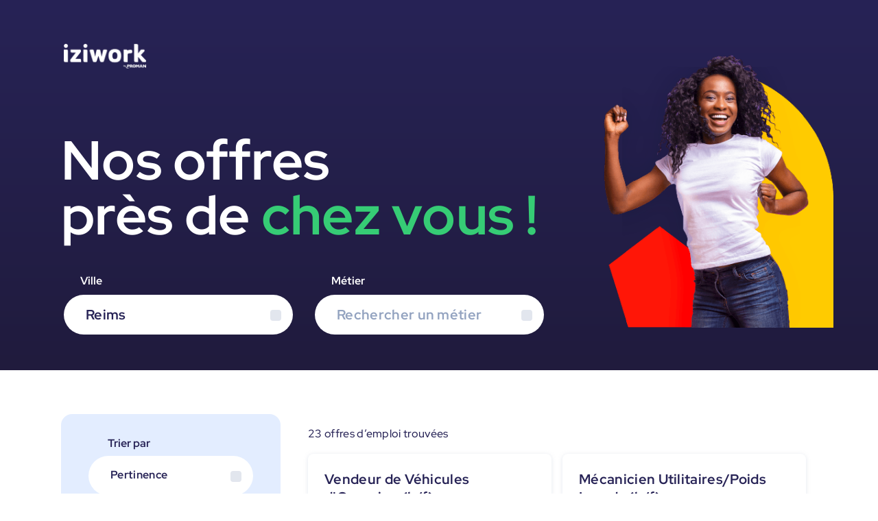

--- FILE ---
content_type: text/html; charset=utf-8
request_url: https://jobs.iziwork.com/fr/ville/Reims+51100@49.258329,4.031696
body_size: 11575
content:
<!DOCTYPE html><html><head><meta charSet="utf-8" data-next-head=""/><meta name="viewport" content="width=device-width" data-next-head=""/><meta name="referrer" content="same-origin" data-next-head=""/><meta name="twitter:card" content="summary" data-next-head=""/><meta name="twitter:site" content="@iziworkFR" data-next-head=""/><meta name="twitter:creator" content="@iziworkFR" data-next-head=""/><meta property="og:site_name" content="iziwork Jobs" data-next-head=""/><meta property="og:url" content="https://jobs.iziwork.com/fr/ville/Reims+51100@49.258329,4.031696" data-next-head=""/><meta property="og:site" content="https://jobs.iziwork.com/fr" data-next-head=""/><meta property="og:type" content="website" data-next-head=""/><meta property="og:locale" content="fr-FR" data-next-head=""/><link rel="icon" href="/images/favicon-iziwork.svg" type="image/svg+xml" data-next-head=""/><link rel="icon" href="/images/favicon.ico" data-next-head=""/><link rel="canonical" href="https://jobs.iziwork.com/fr/ville/Reims+51100@49.258329,4.031696" data-next-head=""/><title data-next-head="">Nos offres d’emploi - iziwork</title><meta name="description" content="Des milliers d&#x27;offres d&#x27;emploi accessibles en ligne ou via notre app avec iziwork, l&#x27;agence d&#x27;intérim digitale #1. Trouvez une mission près de chez vous et candidatez en 3 clics." data-next-head=""/><meta property="og:title" content="Accédez à nos offres d’emploi autour de chez vous" data-next-head=""/><meta name="twitter:title" content="Accédez à nos offres d’emploi autour de chez vous" data-next-head=""/><meta property="og:description" content="Des postes à pourvoir près de chez vous ! Candidature facile et rapide." data-next-head=""/><meta name="twitter:description" content="Des postes à pourvoir près de chez vous ! Candidature facile et rapide." data-next-head=""/><meta property="og:image" content="https://jobs.iziwork.com/meta-image-fr.jpeg" data-next-head=""/><meta name="twitter:image" content="https://jobs.iziwork.com/meta-image-fr.jpeg" data-next-head=""/><link rel="alternate" hrefLang="fr" href="https://jobs.iziwork.com/fr/" data-next-head=""/><link rel="alternate" hrefLang="it" href="https://jobs.iziwork.com/it/" data-next-head=""/><link rel="next" href="https://jobs.iziwork.com/fr/ville/Reims+51100@49.258329,4.031696?page=2" data-next-head=""/><link rel="preload" as="image" imageSrcSet="/_next/image?url=%2F_next%2Fstatic%2Fmedia%2Fpicture-job-board.586dc2d6.png&amp;w=384&amp;q=75 1x, /_next/image?url=%2F_next%2Fstatic%2Fmedia%2Fpicture-job-board.586dc2d6.png&amp;w=828&amp;q=75 2x" data-next-head=""/><link data-next-font="" rel="preconnect" href="/" crossorigin="anonymous"/><link rel="preload" href="/_next/static/css/de515922b8070ae5.css" as="style"/><link rel="stylesheet" href="/_next/static/css/de515922b8070ae5.css" data-n-g=""/><link rel="preload" href="/_next/static/css/fcfde42380cd6640.css" as="style"/><link rel="stylesheet" href="/_next/static/css/fcfde42380cd6640.css" data-n-p=""/><noscript data-n-css=""></noscript><script defer="" nomodule="" src="/_next/static/chunks/polyfills-42372ed130431b0a.js"></script><script src="/_next/static/chunks/webpack-3a3cd580993353aa.js" defer=""></script><script src="/_next/static/chunks/framework-42a276cf149a0516.js" defer=""></script><script src="/_next/static/chunks/main-f2cfb49f6c654574.js" defer=""></script><script src="/_next/static/chunks/pages/_app-b2db03e3632c34e8.js" defer=""></script><script src="/_next/static/chunks/3183-c3a8c46b614eb468.js" defer=""></script><script src="/_next/static/chunks/pages/%5BbusinessUnit%5D-276745152cecd5d0.js" defer=""></script><script src="/_next/static/IhhzDWU7FVqZ77-4QkFs8/_buildManifest.js" defer=""></script><script src="/_next/static/IhhzDWU7FVqZ77-4QkFs8/_ssgManifest.js" defer=""></script><style data-styled="" data-styled-version="6.3.6">.YqyNZ{display:block;border:none;margin:0;padding:0;height:1px;background:#E2E6EE;}/*!sc*/
data-styled.g1[id="sc-bcXHqh"]{content:"YqyNZ,"}/*!sc*/
.guOeuf{display:inline-block;vertical-align:middle;width:100%;height:100%;border-radius:0.25rem;background:#E2E6EE;}/*!sc*/
data-styled.g2[id="sc-gswNZO"]{content:"guOeuf,"}/*!sc*/
.ihuFCx{color:inherit;display:inline-block;vertical-align:middle;line-height:1;font-size:1rem;height:1rem;width:1rem;}/*!sc*/
.ihuFCx >svg{display:block;}/*!sc*/
.eRjUXa{color:inherit;display:inline-block;vertical-align:middle;line-height:1;font-size:2rem;height:2rem;width:2rem;}/*!sc*/
.eRjUXa >svg{display:block;}/*!sc*/
.jBgmtW{color:inherit;display:inline-block;vertical-align:middle;line-height:1;font-size:1.5rem;height:1.5rem;width:1.5rem;}/*!sc*/
.jBgmtW >svg{display:block;}/*!sc*/
.kPRfwn{color:#36CC75;display:inline-block;vertical-align:middle;line-height:1;font-size:2rem;height:2rem;width:2rem;}/*!sc*/
.kPRfwn >svg{display:block;}/*!sc*/
.iRfrbo{color:#FBBA25;display:inline-block;vertical-align:middle;line-height:1;font-size:2rem;height:2rem;width:2rem;}/*!sc*/
.iRfrbo >svg{display:block;}/*!sc*/
data-styled.g3[id="sc-dkrFOf"]{content:"ihuFCx,eRjUXa,jBgmtW,kPRfwn,iRfrbo,"}/*!sc*/
.ljsRfO{margin:0;font:inherit;display:block;box-sizing:border-box;font-family:Inter,Red Hat Display,Sans-Serif;color:#272356;letter-spacing:0.32px;text-rendering:optimizeLegibility;font-weight:700;font-size:2rem;line-height:2.5rem;}/*!sc*/
.gprvBL{margin:0;font:inherit;display:block;box-sizing:border-box;font-family:Inter,Red Hat Display,Sans-Serif;color:#272356;letter-spacing:0.32px;text-rendering:optimizeLegibility;font-weight:700;font-size:1.25rem;line-height:1.625rem;}/*!sc*/
.jTaLyp{margin:0;font:inherit;display:block;box-sizing:border-box;font-family:Inter,Red Hat Display,Sans-Serif;color:#272356;letter-spacing:0.32px;text-rendering:optimizeLegibility;font-weight:700;font-size:1.5rem;line-height:2rem;}/*!sc*/
.dgWRsY{margin:0;font:inherit;display:block;box-sizing:border-box;font-family:Inter,Red Hat Display,Sans-Serif;color:#272356;letter-spacing:0.32px;text-align:center;text-rendering:optimizeLegibility;font-weight:700;font-size:1.75rem;line-height:2.25rem;}/*!sc*/
.eMveJY{margin:0;font:inherit;display:block;box-sizing:border-box;font-family:Inter,Red Hat Display,Sans-Serif;color:#272356;letter-spacing:0.32px;text-rendering:optimizeLegibility;font-weight:700;font-size:1rem;line-height:1.25rem;}/*!sc*/
data-styled.g4[id="sc-hLBbgQ"]{content:"ljsRfO,gprvBL,jTaLyp,dgWRsY,eMveJY,"}/*!sc*/
.lgmEMx{margin:0;font:inherit;box-sizing:border-box;font-family:Inter,Red Hat Display,Sans-Serif;color:#93A3C0;letter-spacing:0.32px;vertical-align:middle;text-rendering:optimizeLegibility;font-weight:700;font-size:0.875rem;line-height:1.5rem;}/*!sc*/
.gARYdL{margin:0;font:inherit;box-sizing:border-box;font-family:Inter,Red Hat Display,Sans-Serif;color:#031B4A;letter-spacing:0.32px;vertical-align:middle;text-rendering:optimizeLegibility;font-weight:700;font-size:0.875rem;line-height:1.5rem;}/*!sc*/
.kVroiI{margin:0;font:inherit;box-sizing:border-box;font-family:Inter,Red Hat Display,Sans-Serif;color:#031B4A;letter-spacing:0.32px;vertical-align:middle;text-rendering:optimizeLegibility;font-weight:400;font-size:0.875rem;line-height:1.5rem;}/*!sc*/
.ehEOBl{margin:0;font:inherit;box-sizing:border-box;font-family:Inter,Red Hat Display,Sans-Serif;color:#ffffff;letter-spacing:0.32px;vertical-align:middle;text-rendering:optimizeLegibility;font-weight:400;font-size:0.875rem;line-height:1.5rem;}/*!sc*/
.gewuzS{margin:0;font:inherit;box-sizing:border-box;font-family:Inter,Red Hat Display,Sans-Serif;color:#031B4A;letter-spacing:0.32px;vertical-align:middle;text-rendering:optimizeLegibility;display:inline-block;font-weight:500;font-size:0.75rem;line-height:1rem;}/*!sc*/
.sc-eDvSVh>.sc-eDvSVh{font-size:0.8125em;line-height:1em;vertical-align:baseline;}/*!sc*/
data-styled.g5[id="sc-eDvSVh"]{content:"lgmEMx,gARYdL,kVroiI,ehEOBl,gewuzS,"}/*!sc*/
.cbKRWq{display:-webkit-box;display:-webkit-flex;display:-ms-flexbox;display:flex;-webkit-flex-direction:column;-ms-flex-direction:column;flex-direction:column;justify-items:flex-start;-webkit-align-content:flex-start;-ms-flex-line-pack:start;align-content:flex-start;}/*!sc*/
.cbKRWq.cbKRWq>*{margin-bottom:0.25rem;}/*!sc*/
.cbKRWq.cbKRWq>*:last-child{margin-bottom:0;}/*!sc*/
.gvSYnK{display:-webkit-box;display:-webkit-flex;display:-ms-flexbox;display:flex;-webkit-flex-direction:column;-ms-flex-direction:column;flex-direction:column;justify-items:flex-start;-webkit-align-content:flex-start;-ms-flex-line-pack:start;align-content:flex-start;}/*!sc*/
.gvSYnK.gvSYnK>*{margin-bottom:1rem;}/*!sc*/
.gvSYnK.gvSYnK>*:last-child{margin-bottom:0;}/*!sc*/
.kJaZIB{display:-webkit-box;display:-webkit-flex;display:-ms-flexbox;display:flex;-webkit-flex-direction:column;-ms-flex-direction:column;flex-direction:column;justify-items:flex-start;-webkit-align-content:flex-start;-ms-flex-line-pack:start;align-content:flex-start;}/*!sc*/
.kJaZIB.kJaZIB>*{margin-bottom:1.5rem;}/*!sc*/
.kJaZIB.kJaZIB>*:last-child{margin-bottom:0;}/*!sc*/
.kJaZIA{display:-webkit-box;display:-webkit-flex;display:-ms-flexbox;display:flex;-webkit-flex-direction:column;-ms-flex-direction:column;flex-direction:column;justify-items:flex-start;-webkit-align-content:flex-start;-ms-flex-line-pack:start;align-content:flex-start;}/*!sc*/
.kJaZIA.kJaZIA>*{margin-bottom:0.5rem;}/*!sc*/
.kJaZIA.kJaZIA>*:last-child{margin-bottom:0;}/*!sc*/
data-styled.g8[id="sc-iBYQkw"]{content:"cbKRWq,gvSYnK,kJaZIB,kJaZIA,"}/*!sc*/
.qfJbj{display:-webkit-box;display:-webkit-flex;display:-ms-flexbox;display:flex;-webkit-box-flex-wrap:nowrap;-webkit-flex-wrap:nowrap;-ms-flex-wrap:nowrap;flex-wrap:nowrap;-webkit-box-pack:start;-ms-flex-pack:start;-webkit-justify-content:flex-start;justify-content:flex-start;-webkit-align-items:center;-webkit-box-align:center;-ms-flex-align:center;align-items:center;-webkit-flex-direction:row;-ms-flex-direction:row;flex-direction:row;}/*!sc*/
.qfJbj.qfJbj>*{margin-right:2rem;}/*!sc*/
.qfJbj.qfJbj>*:last-child{margin-right:0;}/*!sc*/
.bKIODa{display:-webkit-box;display:-webkit-flex;display:-ms-flexbox;display:flex;-webkit-box-flex-wrap:wrap;-webkit-flex-wrap:wrap;-ms-flex-wrap:wrap;flex-wrap:wrap;-webkit-box-pack:center;-ms-flex-pack:center;-webkit-justify-content:center;justify-content:center;-webkit-align-items:center;-webkit-box-align:center;-ms-flex-align:center;align-items:center;-webkit-flex-direction:row;-ms-flex-direction:row;flex-direction:row;}/*!sc*/
.bKIODa.bKIODa>*{margin-right:0.5rem;}/*!sc*/
.bKIODa.bKIODa>*:last-child{margin-right:0;}/*!sc*/
.bfwZkO{display:-webkit-box;display:-webkit-flex;display:-ms-flexbox;display:flex;-webkit-box-flex-wrap:wrap;-webkit-flex-wrap:wrap;-ms-flex-wrap:wrap;flex-wrap:wrap;-webkit-box-pack:justify;-ms-flex-pack:space-between;-webkit-justify-content:space-between;justify-content:space-between;-webkit-align-items:flex-end;-webkit-box-align:flex-end;-ms-flex-align:flex-end;align-items:flex-end;-webkit-flex-direction:row;-ms-flex-direction:row;flex-direction:row;}/*!sc*/
.bfwZkO.bfwZkO>*{margin-right:0.25rem;}/*!sc*/
.bfwZkO.bfwZkO>*:last-child{margin-right:0;}/*!sc*/
.llUyYm{display:-webkit-box;display:-webkit-flex;display:-ms-flexbox;display:flex;-webkit-box-flex-wrap:wrap;-webkit-flex-wrap:wrap;-ms-flex-wrap:wrap;flex-wrap:wrap;-webkit-box-pack:start;-ms-flex-pack:start;-webkit-justify-content:flex-start;justify-content:flex-start;-webkit-align-items:center;-webkit-box-align:center;-ms-flex-align:center;align-items:center;-webkit-flex-direction:row;-ms-flex-direction:row;flex-direction:row;}/*!sc*/
.llUyYm.llUyYm>*{margin-right:1.5rem;}/*!sc*/
.llUyYm.llUyYm>*:last-child{margin-right:0;}/*!sc*/
.ipvgFm{display:-webkit-box;display:-webkit-flex;display:-ms-flexbox;display:flex;-webkit-box-flex-wrap:nowrap;-webkit-flex-wrap:nowrap;-ms-flex-wrap:nowrap;flex-wrap:nowrap;-webkit-box-pack:start;-ms-flex-pack:start;-webkit-justify-content:flex-start;justify-content:flex-start;-webkit-align-items:flex-end;-webkit-box-align:flex-end;-ms-flex-align:flex-end;align-items:flex-end;-webkit-flex-direction:row;-ms-flex-direction:row;flex-direction:row;}/*!sc*/
.ipvgFm.ipvgFm>*{margin-right:0.25rem;}/*!sc*/
.ipvgFm.ipvgFm>*:last-child{margin-right:0;}/*!sc*/
.eHKfXr{display:-webkit-box;display:-webkit-flex;display:-ms-flexbox;display:flex;-webkit-box-flex-wrap:wrap;-webkit-flex-wrap:wrap;-ms-flex-wrap:wrap;flex-wrap:wrap;-webkit-box-pack:start;-ms-flex-pack:start;-webkit-justify-content:flex-start;justify-content:flex-start;-webkit-align-items:center;-webkit-box-align:center;-ms-flex-align:center;align-items:center;-webkit-flex-direction:row;-ms-flex-direction:row;flex-direction:row;}/*!sc*/
.eHKfXr.eHKfXr>*{margin-right:0.5rem;}/*!sc*/
.eHKfXr.eHKfXr>*:last-child{margin-right:0;}/*!sc*/
.kszkqV{display:-webkit-box;display:-webkit-flex;display:-ms-flexbox;display:flex;-webkit-box-flex-wrap:wrap;-webkit-flex-wrap:wrap;-ms-flex-wrap:wrap;flex-wrap:wrap;-webkit-box-pack:start;-ms-flex-pack:start;-webkit-justify-content:flex-start;justify-content:flex-start;-webkit-align-items:center;-webkit-box-align:center;-ms-flex-align:center;align-items:center;-webkit-flex-direction:row;-ms-flex-direction:row;flex-direction:row;}/*!sc*/
.kszkqV.kszkqV>*{margin-right:1rem;}/*!sc*/
.kszkqV.kszkqV>*:last-child{margin-right:0;}/*!sc*/
data-styled.g9[id="sc-ftTHYN"]{content:"qfJbj,bKIODa,bfwZkO,llUyYm,ipvgFm,eHKfXr,kszkqV,"}/*!sc*/
.kOwnSK{font:inherit;letter-spacing:0;white-space:nowrap;margin:0;display:inline-block;position:relative;vertical-align:middle;cursor:pointer;border:1px solid transparent;border-radius:0.25rem;font-size:0.875rem;font-family:Inter,Red Hat Display,Sans-Serif;font-weight:700;line-height:1rem;padding:0.5rem 1rem;color:#ffffff;background:#36CC75;}/*!sc*/
.kOwnSK:focus,.kOwnSK.focus{outline:none;}/*!sc*/
.kOwnSK:hover,.kOwnSK.hover{background:#3F9152;}/*!sc*/
.kOwnSK:focus,.kOwnSK.focus{background:#28783A;}/*!sc*/
.kOwnSK.kOwnSK:disabled,.kOwnSK.kOwnSK.disabled,.kOwnSK.kOwnSK:disabled:hover,.kOwnSK.kOwnSK.disabled:hover,.kOwnSK.kOwnSK:disabled.hover,.kOwnSK.kOwnSK.disabled.hover{background:#E2E6EE;color:#93A3C0;cursor:not-allowed;}/*!sc*/
.hkLXLM{font:inherit;letter-spacing:0;white-space:nowrap;margin:0;display:inline-block;position:relative;vertical-align:middle;cursor:pointer;border:1px solid transparent;border-radius:0.25rem;font-size:0.875rem;font-family:Inter,Red Hat Display,Sans-Serif;font-weight:700;line-height:1rem;padding:0.5rem 0.5rem;background:transparent;border:0;color:#272356;}/*!sc*/
.hkLXLM:focus,.hkLXLM.focus{outline:none;}/*!sc*/
.hkLXLM:hover,.hkLXLM.hover{color:#3F9152;}/*!sc*/
.hkLXLM.hkLXLM:disabled,.hkLXLM.hkLXLM.disabled,.hkLXLM.hkLXLM:disabled:hover,.hkLXLM.hkLXLM.disabled:hover,.hkLXLM.hkLXLM:disabled.hover,.hkLXLM.hkLXLM.disabled.hover{background:#E2E6EE;color:#93A3C0;cursor:not-allowed;}/*!sc*/
.cpEioo{font:inherit;letter-spacing:0;white-space:nowrap;margin:0;display:inline-block;position:relative;vertical-align:middle;cursor:pointer;border:1px solid transparent;border-radius:0.25rem;font-size:0.875rem;font-family:Inter,Red Hat Display,Sans-Serif;font-weight:700;line-height:1.5rem;padding:1rem 2rem;color:#ffffff;background:#36CC75;}/*!sc*/
.cpEioo:focus,.cpEioo.focus{outline:none;}/*!sc*/
.cpEioo:hover,.cpEioo.hover{background:#3F9152;}/*!sc*/
.cpEioo:focus,.cpEioo.focus{background:#28783A;}/*!sc*/
.cpEioo.cpEioo:disabled,.cpEioo.cpEioo.disabled,.cpEioo.cpEioo:disabled:hover,.cpEioo.cpEioo.disabled:hover,.cpEioo.cpEioo:disabled.hover,.cpEioo.cpEioo.disabled.hover{background:#E2E6EE;color:#93A3C0;cursor:not-allowed;}/*!sc*/
data-styled.g13[id="sc-ipEyDG"]{content:"kOwnSK,hkLXLM,cpEioo,"}/*!sc*/
.PhBoN{background-color:#ffffff;border-radius:0.5rem;box-shadow:0px 1px 6px 0px rgba(147, 163, 192, 0.25);display:inline-block;padding:1.5rem 1.5rem;}/*!sc*/
data-styled.g26[id="sc-kgTSHU"]{content:"PhBoN,"}/*!sc*/
.eTiUKn{display:block;position:relative;border-radius:0.25rem;box-shadow:0 0 0 0 rgba(18, 194, 66, 0.12);-webkit-transition:box-shadow 0.1s ease-out;transition:box-shadow 0.1s ease-out;}/*!sc*/
.eTiUKn:focus-within,.eTiUKn.focus-within{box-shadow:0 0 0 0.25rem rgba(18, 194, 66, 0.12);}/*!sc*/
.eTiUKn textarea{resize:vertical;}/*!sc*/
data-styled.g69[id="sc-GhhNn"]{content:"eTiUKn,"}/*!sc*/
.grKNMh{border:none;margin:0;padding:0;box-sizing:border-box;width:100%;display:block;vertical-align:middle;text-overflow:ellipsis;letter-spacing:0.32px;color:#272356;background:#ffffff;font-family:Inter,Red Hat Display,Sans-Serif;font-size:0.875rem;line-height:1.25rem;font-weight:400;padding:0.625rem 1rem;border-radius:0.25rem;border:1px solid #C9D1DF;padding-right:2rem;}/*!sc*/
.grKNMh:focus{outline:none;}/*!sc*/
.grKNMh:hover,.grKNMh.hover{border-color:#93A3C0;}/*!sc*/
.grKNMh:focus,.grKNMh.focus{border-color:#36CC75;box-shadow:0 0 0 1px #36CC75;}/*!sc*/
.grKNMh::-webkit-input-placeholder{color:#93A3C0;}/*!sc*/
.grKNMh::-moz-placeholder{color:#93A3C0;}/*!sc*/
.grKNMh:-ms-input-placeholder{color:#93A3C0;}/*!sc*/
.grKNMh::placeholder{color:#93A3C0;}/*!sc*/
data-styled.g70[id="sc-fXqpFf"]{content:"grKNMh,"}/*!sc*/
.etRzBv{top:50%;display:-webkit-box;display:-webkit-flex;display:-ms-flexbox;display:flex;position:absolute;-webkit-align-items:center;-webkit-box-align:center;-ms-flex-align:center;align-items:center;pointer-events:none;-webkit-box-pack:center;-ms-flex-pack:center;-webkit-justify-content:center;justify-content:center;-webkit-transform:translateY(-50%);-moz-transform:translateY(-50%);-ms-transform:translateY(-50%);transform:translateY(-50%);color:#272356;right:calc(0.5rem + 1px);}/*!sc*/
data-styled.g71[id="sc-dwnOUO"]{content:"etRzBv,"}/*!sc*/
.dTpDoj{display:-webkit-box;display:-webkit-flex;display:-ms-flexbox;display:flex;-webkit-box-flex-wrap:wrap;-webkit-flex-wrap:wrap;-ms-flex-wrap:wrap;flex-wrap:wrap;margin:-0.5rem -0.5rem;}/*!sc*/
.dTpDoj >*{padding:0.5rem 0.5rem;}/*!sc*/
data-styled.g94[id="sc-brePNq"]{content:"dTpDoj,"}/*!sc*/
.hQXHlQ{display:-webkit-box;display:-webkit-flex;display:-ms-flexbox;display:flex;-webkit-flex-shrink:1;-ms-flex-negative:1;flex-shrink:1;box-sizing:border-box;}/*!sc*/
@media (max-width: 37.5em){.hQXHlQ{-webkit-flex-basis:100%;-ms-flex-preferred-size:100%;flex-basis:100%;width:100%;}}/*!sc*/
@media (min-width: 37.5625em) and (max-width: 64em){.hQXHlQ{-webkit-flex-basis:50%;-ms-flex-preferred-size:50%;flex-basis:50%;width:50%;}}/*!sc*/
@media (min-width: 64.0625em) and (max-width: 90em){.hQXHlQ{-webkit-flex-basis:50%;-ms-flex-preferred-size:50%;flex-basis:50%;width:50%;}}/*!sc*/
@media (min-width: 90.0625em){.hQXHlQ{-webkit-flex-basis:50%;-ms-flex-preferred-size:50%;flex-basis:50%;width:50%;}}/*!sc*/
.hQXHlQ >div{width:100%;}/*!sc*/
.cdPfvI{display:-webkit-box;display:-webkit-flex;display:-ms-flexbox;display:flex;-webkit-flex-shrink:1;-ms-flex-negative:1;flex-shrink:1;box-sizing:border-box;}/*!sc*/
@media (max-width: 37.5em){.cdPfvI{-webkit-flex-basis:100%;-ms-flex-preferred-size:100%;flex-basis:100%;width:100%;}}/*!sc*/
@media (min-width: 37.5625em) and (max-width: 64em){.cdPfvI{-webkit-flex-basis:33.33333333333333%;-ms-flex-preferred-size:33.33333333333333%;flex-basis:33.33333333333333%;width:33.33333333333333%;}}/*!sc*/
@media (min-width: 64.0625em) and (max-width: 90em){.cdPfvI{-webkit-flex-basis:33.33333333333333%;-ms-flex-preferred-size:33.33333333333333%;flex-basis:33.33333333333333%;width:33.33333333333333%;}}/*!sc*/
@media (min-width: 90.0625em){.cdPfvI{-webkit-flex-basis:33.33333333333333%;-ms-flex-preferred-size:33.33333333333333%;flex-basis:33.33333333333333%;width:33.33333333333333%;}}/*!sc*/
.cdPfvI >div{width:100%;}/*!sc*/
.gwAaKM{display:-webkit-box;display:-webkit-flex;display:-ms-flexbox;display:flex;-webkit-flex-shrink:1;-ms-flex-negative:1;flex-shrink:1;box-sizing:border-box;}/*!sc*/
@media (max-width: 37.5em){.gwAaKM{display:none;}}/*!sc*/
@media (min-width: 37.5625em) and (max-width: 64em){.gwAaKM{display:none;}}/*!sc*/
@media (min-width: 64.0625em) and (max-width: 90em){.gwAaKM{-webkit-flex-basis:10%;-ms-flex-preferred-size:10%;flex-basis:10%;width:10%;}}/*!sc*/
@media (min-width: 90.0625em){.gwAaKM{-webkit-flex-basis:10%;-ms-flex-preferred-size:10%;flex-basis:10%;width:10%;}}/*!sc*/
.gwAaKM >div{width:100%;}/*!sc*/
.jHwmSM{display:-webkit-box;display:-webkit-flex;display:-ms-flexbox;display:flex;-webkit-flex-shrink:1;-ms-flex-negative:1;flex-shrink:1;box-sizing:border-box;}/*!sc*/
@media (max-width: 37.5em){.jHwmSM{-webkit-flex-basis:100%;-ms-flex-preferred-size:100%;flex-basis:100%;width:100%;}}/*!sc*/
@media (min-width: 37.5625em) and (max-width: 64em){.jHwmSM{-webkit-flex-basis:100%;-ms-flex-preferred-size:100%;flex-basis:100%;width:100%;}}/*!sc*/
@media (min-width: 64.0625em) and (max-width: 90em){.jHwmSM{-webkit-flex-basis:90%;-ms-flex-preferred-size:90%;flex-basis:90%;width:90%;}}/*!sc*/
@media (min-width: 90.0625em){.jHwmSM{-webkit-flex-basis:90%;-ms-flex-preferred-size:90%;flex-basis:90%;width:90%;}}/*!sc*/
.jHwmSM >div{width:100%;}/*!sc*/
.NnMKg{display:-webkit-box;display:-webkit-flex;display:-ms-flexbox;display:flex;-webkit-flex-shrink:1;-ms-flex-negative:1;flex-shrink:1;box-sizing:border-box;}/*!sc*/
@media (max-width: 37.5em){.NnMKg{-webkit-flex-basis:100%;-ms-flex-preferred-size:100%;flex-basis:100%;width:100%;}}/*!sc*/
@media (min-width: 37.5625em) and (max-width: 64em){.NnMKg{-webkit-flex-basis:25%;-ms-flex-preferred-size:25%;flex-basis:25%;width:25%;}}/*!sc*/
@media (min-width: 64.0625em) and (max-width: 90em){.NnMKg{-webkit-flex-basis:25%;-ms-flex-preferred-size:25%;flex-basis:25%;width:25%;}}/*!sc*/
@media (min-width: 90.0625em){.NnMKg{-webkit-flex-basis:25%;-ms-flex-preferred-size:25%;flex-basis:25%;width:25%;}}/*!sc*/
.NnMKg >div{width:100%;}/*!sc*/
.izdJkd{display:-webkit-box;display:-webkit-flex;display:-ms-flexbox;display:flex;-webkit-flex-shrink:1;-ms-flex-negative:1;flex-shrink:1;box-sizing:border-box;}/*!sc*/
@media (max-width: 37.5em){.izdJkd{display:none;}}/*!sc*/
@media (min-width: 37.5625em) and (max-width: 64em){.izdJkd{-webkit-flex-basis:66.66666666666666%;-ms-flex-preferred-size:66.66666666666666%;flex-basis:66.66666666666666%;width:66.66666666666666%;}}/*!sc*/
@media (min-width: 64.0625em) and (max-width: 90em){.izdJkd{-webkit-flex-basis:66.66666666666666%;-ms-flex-preferred-size:66.66666666666666%;flex-basis:66.66666666666666%;width:66.66666666666666%;}}/*!sc*/
@media (min-width: 90.0625em){.izdJkd{-webkit-flex-basis:66.66666666666666%;-ms-flex-preferred-size:66.66666666666666%;flex-basis:66.66666666666666%;width:66.66666666666666%;}}/*!sc*/
.izdJkd >div{width:100%;}/*!sc*/
.bLLkul{display:-webkit-box;display:-webkit-flex;display:-ms-flexbox;display:flex;-webkit-flex-shrink:1;-ms-flex-negative:1;flex-shrink:1;box-sizing:border-box;}/*!sc*/
@media (max-width: 37.5em){.bLLkul{display:none;}}/*!sc*/
@media (min-width: 37.5625em) and (max-width: 64em){.bLLkul{-webkit-flex-basis:33.33333333333333%;-ms-flex-preferred-size:33.33333333333333%;flex-basis:33.33333333333333%;width:33.33333333333333%;}}/*!sc*/
@media (min-width: 64.0625em) and (max-width: 90em){.bLLkul{-webkit-flex-basis:33.33333333333333%;-ms-flex-preferred-size:33.33333333333333%;flex-basis:33.33333333333333%;width:33.33333333333333%;}}/*!sc*/
@media (min-width: 90.0625em){.bLLkul{-webkit-flex-basis:33.33333333333333%;-ms-flex-preferred-size:33.33333333333333%;flex-basis:33.33333333333333%;width:33.33333333333333%;}}/*!sc*/
.bLLkul >div{width:100%;}/*!sc*/
data-styled.g95[id="sc-gJqSRp"]{content:"hQXHlQ,cdPfvI,gwAaKM,jHwmSM,NnMKg,izdJkd,bLLkul,"}/*!sc*/
.jwiwfX{overflow:hidden;white-space:nowrap;text-overflow:ellipsis;}/*!sc*/
data-styled.g124[id="sc-fIhvWM"]{content:"jwiwfX,"}/*!sc*/
.bQcTrD{display:-webkit-inline-box;display:-webkit-inline-flex;display:-ms-inline-flexbox;display:inline-flex;-webkit-align-items:center;-webkit-box-align:center;-ms-flex-align:center;align-items:center;-webkit-box-pack:center;-ms-flex-pack:center;-webkit-justify-content:center;justify-content:center;gap:4px;position:relative;min-height:24px;min-width:32px;max-width:100%;margin:0;padding:0 0.25rem;background-color:#E2E6EE;border:none;border-radius:0.25rem;color:#0F2D61;font:inherit;font-family:Inter,Red Hat Display,Sans-Serif;font-size:0.75rem;font-weight:500;line-height:1rem;text-align:center;}/*!sc*/
.kqA-dlw{display:-webkit-inline-box;display:-webkit-inline-flex;display:-ms-inline-flexbox;display:inline-flex;-webkit-align-items:center;-webkit-box-align:center;-ms-flex-align:center;align-items:center;-webkit-box-pack:center;-ms-flex-pack:center;-webkit-justify-content:center;justify-content:center;gap:4px;position:relative;min-height:24px;min-width:32px;max-width:100%;margin:0;padding:0 0.25rem;background-color:rgba(255, 39, 83, 0.12);border:none;border-radius:0.25rem;color:#AD152E;font:inherit;font-family:Inter,Red Hat Display,Sans-Serif;font-size:0.75rem;font-weight:500;line-height:1rem;text-align:center;}/*!sc*/
data-styled.g125[id="sc-gzrROb"]{content:"bQcTrD,kqA-dlw,"}/*!sc*/
.hBbhdb{margin:0;padding:0;box-sizing:border-box;}/*!sc*/
data-styled.g200[id="sc-b0b9cd2e-0"]{content:"hBbhdb,"}/*!sc*/
.itxBGr{box-sizing:border-box;width:100%;max-width:1150px;padding:4rem 1.5rem;margin:0 auto;position:relative;}/*!sc*/
@media (max-width:64em){.itxBGr{padding:3rem 4rem;}}/*!sc*/
@media (max-width:37.5em){.itxBGr{padding:1rem;}}/*!sc*/
data-styled.g201[id="sc-6e7a54b6-0"]{content:"itxBGr,"}/*!sc*/
@media (min-width:37.5625em){.eCQNVj{width:100%;margin:3rem 0;}}/*!sc*/
data-styled.g203[id="sc-3df03fc3-0"]{content:"eCQNVj,"}/*!sc*/
.gUSnku{width:100%;max-width:284px;margin:1rem auto;text-align:center;}/*!sc*/
.gUSnku h5{margin-top:1rem;}/*!sc*/
.gUSnku p{margin-top:1rem;text-align:left;}/*!sc*/
data-styled.g206[id="sc-e1fe45a1-0"]{content:"gUSnku,"}/*!sc*/
.OBaVL{margin:2rem 0;}/*!sc*/
data-styled.g207[id="sc-e1fe45a1-1"]{content:"OBaVL,"}/*!sc*/
.fVRstR{color:#36CC75;}/*!sc*/
data-styled.g208[id="sc-e1fe45a1-2"]{content:"fVRstR,"}/*!sc*/
.gGshKA{width:100%;height:100%;cursor:pointer;box-sizing:border-box;min-height:13em;padding:1.5em;}/*!sc*/
data-styled.g216[id="sc-8689b5e4-0"]{content:"gGshKA,"}/*!sc*/
.kswKsw{overflow-wrap:break-word;}/*!sc*/
.kswKsw:first-letter{text-transform:uppercase;}/*!sc*/
data-styled.g217[id="sc-8689b5e4-1"]{content:"kswKsw,"}/*!sc*/
.kEuSVw{padding:0.75rem;border-radius:0.75rem;background-color:#196CFF1A;}/*!sc*/
.hTTjru{padding:0.75rem;border-radius:0.75rem;background-color:#FB73251A;}/*!sc*/
data-styled.g218[id="sc-8689b5e4-2"]{content:"kEuSVw,hTTjru,"}/*!sc*/
.jUKoIo{margin-bottom:0!important;}/*!sc*/
data-styled.g219[id="sc-8689b5e4-3"]{content:"jUKoIo,"}/*!sc*/
.bEZwqL{margin-bottom:0.25rem;}/*!sc*/
data-styled.g220[id="sc-8689b5e4-4"]{content:"bEZwqL,"}/*!sc*/
.yLaPY{position:relative;background-color:transparent;border-radius:2rem 2rem 2rem 2rem;}/*!sc*/
.yLaPY div:focus-within,.yLaPY div.focus-within{box-shadow:none;}/*!sc*/
.yLaPY div>div>i{margin-right:0.5rem;}/*!sc*/
data-styled.g236[id="sc-ad0e45fc-0"]{content:"yLaPY,"}/*!sc*/
.dpYNGF{box-sizing:border-box;padding-left:2rem;padding-right:2.25rem;color:#272356;height:3.625rem;line-height:2.25rem;font-weight:700;font-size:1.25rem;border-radius:2rem;border:0;}/*!sc*/
.dpYNGF:focus{box-shadow:none;}/*!sc*/
.enmqSW{box-sizing:border-box;padding-left:2rem;padding-right:4rem;color:#272356;height:3.625rem;line-height:2.25rem;font-weight:700;font-size:1.25rem;border-radius:2rem;border:0;}/*!sc*/
.enmqSW:focus{box-shadow:none;}/*!sc*/
.biGTYU{box-sizing:border-box;padding-left:2rem;padding-right:2.25rem;color:#272356;height:3.625rem;line-height:2.25rem;font-weight:700;font-size:1rem;border-radius:2rem;border:0;}/*!sc*/
.biGTYU:focus{box-shadow:none;}/*!sc*/
.jPSVpT{box-sizing:border-box;padding-left:2rem;padding-right:4rem;color:#272356;height:3.625rem;line-height:2.25rem;font-weight:700;font-size:1rem;border-radius:2rem;border:0;}/*!sc*/
.jPSVpT:focus{box-shadow:none;}/*!sc*/
data-styled.g237[id="sc-ad0e45fc-1"]{content:"dpYNGF,enmqSW,biGTYU,jPSVpT,"}/*!sc*/
.cHsaez{padding:0.75rem 1rem;border-radius:1.5rem;z-index:0;}/*!sc*/
data-styled.g240[id="sc-b6632ab2-0"]{content:"cHsaez,"}/*!sc*/
.glmAbp{width:100%;height:540px;overflow:hidden;position:relative;background:linear-gradient(#272356,#201b3d);}/*!sc*/
@media (max-width:64em){.glmAbp{height:130px;}}/*!sc*/
@media (max-width:37.5em){.glmAbp{height:70px;}}/*!sc*/
data-styled.g241[id="sc-ebb1430e-0"]{content:"glmAbp,"}/*!sc*/
.fIzsdY{left:0;top:130px;right:280px;padding:4rem 1.5rem;position:absolute;box-sizing:border-box;max-width:49rem;}/*!sc*/
@media (max-width:64em){.fIzsdY{padding:1rem 4rem;right:0;}}/*!sc*/
@media (max-width:37.5em){.fIzsdY{top:90px;-webkit-align-items:center;-webkit-box-align:center;-ms-flex-align:center;align-items:center;}}/*!sc*/
data-styled.g242[id="sc-ebb1430e-1"]{content:"fIzsdY,"}/*!sc*/
.iziYKl{color:#ffffff;font-weight:700;font-size:5rem;line-height:5rem;white-space:pre;}/*!sc*/
@media (max-width:64em){.iziYKl{white-space:initial;max-width:400px;font-size:4rem;line-height:4rem;}}/*!sc*/
@media (max-width:37.5em){.iziYKl{font-size:3rem;line-height:3rem;text-align:center;min-width:320px;}}/*!sc*/
data-styled.g243[id="sc-ebb1430e-2"]{content:"iziYKl,"}/*!sc*/
.icFHfY{color:#36CC75;}/*!sc*/
data-styled.g244[id="sc-ebb1430e-3"]{content:"icFHfY,"}/*!sc*/
.hDCxoi{display:block;color:#ffffff;font-family:Inter,Red Hat Display,Sans-Serif;font-weight:700;line-height:1.5rem;padding-bottom:0.5rem;}/*!sc*/
@media (max-width:37.5em){.hDCxoi{text-align:center;}}/*!sc*/
@media (min-width:37.5em){.hDCxoi{padding-left:1.5rem;}}/*!sc*/
data-styled.g245[id="sc-ebb1430e-4"]{content:"hDCxoi,"}/*!sc*/
.kBrdjX{right:0;top:55px;width:350px;position:absolute;}/*!sc*/
@media (max-width:64em){.kBrdjX{right:40px;top:20px;width:300px;display:none;}}/*!sc*/
@media (max-width:37.5em){.kBrdjX{display:none;}}/*!sc*/
data-styled.g246[id="sc-ebb1430e-5"]{content:"kBrdjX,"}/*!sc*/
.lcLxpA{margin-left:0.25rem;margin-top:2.5rem;}/*!sc*/
@media (max-width:64em){.lcLxpA{margin-top:1.5rem;display:none;}}/*!sc*/
@media (max-width:37.5em){.lcLxpA{-webkit-flex-direction:column;-ms-flex-direction:column;flex-direction:column;}}/*!sc*/
data-styled.g247[id="sc-ebb1430e-6"]{content:"lcLxpA,"}/*!sc*/
.hVexuX{height:7.25rem;width:100%;}/*!sc*/
@media (max-width:37.5em){.hVexuX{margin-right:0!important;}}/*!sc*/
data-styled.g248[id="sc-ebb1430e-7"]{content:"hVexuX,"}/*!sc*/
.fwLFrH{height:100%;-webkit-box-pack:center;-ms-flex-pack:center;-webkit-justify-content:center;justify-content:center;}/*!sc*/
data-styled.g250[id="sc-3929361f-0"]{content:"fwLFrH,"}/*!sc*/
.coMBil{width:100%;padding:1rem 0 2rem;}/*!sc*/
data-styled.g251[id="sc-64945676-0"]{content:"coMBil,"}/*!sc*/
.ccruUB{display:-webkit-box;display:-webkit-flex;display:-ms-flexbox;display:flex;-webkit-align-items:center;-webkit-box-align:center;-ms-flex-align:center;align-items:center;-webkit-box-pack:center;-ms-flex-pack:center;-webkit-justify-content:center;justify-content:center;width:24px;height:24px;border-radius:50%;text-align:center;background-color:#ffffff;cursor:default;}/*!sc*/
.ccruUB:hover{opacity:1;}/*!sc*/
.ccruUB i,.ccruUB img{opacity:0.4;}/*!sc*/
.ccruUB span{color:#000000;}/*!sc*/
.ccruUB:first-of-type{margin-bottom:1px;}/*!sc*/
.yiMzb{display:-webkit-box;display:-webkit-flex;display:-ms-flexbox;display:flex;-webkit-align-items:center;-webkit-box-align:center;-ms-flex-align:center;align-items:center;-webkit-box-pack:center;-ms-flex-pack:center;-webkit-justify-content:center;justify-content:center;width:24px;height:24px;border-radius:50%;text-align:center;background-color:#4fb767;cursor:default;}/*!sc*/
.yiMzb:hover{opacity:1;}/*!sc*/
.yiMzb i,.yiMzb img{opacity:0.4;}/*!sc*/
.yiMzb span{color:#ffffff;}/*!sc*/
.yiMzb:first-of-type{margin-bottom:1px;}/*!sc*/
.gMfzPE{display:-webkit-box;display:-webkit-flex;display:-ms-flexbox;display:flex;-webkit-align-items:center;-webkit-box-align:center;-ms-flex-align:center;align-items:center;-webkit-box-pack:center;-ms-flex-pack:center;-webkit-justify-content:center;justify-content:center;width:24px;height:24px;border-radius:50%;text-align:center;background-color:#ffffff;cursor:pointer;}/*!sc*/
.gMfzPE:hover{background-color:#ccffcc;opacity:0.6;}/*!sc*/
.gMfzPE i,.gMfzPE img{opacity:1;}/*!sc*/
.gMfzPE span{color:#000000;}/*!sc*/
.gMfzPE:first-of-type{margin-bottom:1px;}/*!sc*/
data-styled.g252[id="sc-64945676-1"]{content:"ccruUB,yiMzb,gMfzPE,"}/*!sc*/
.cxMJII{font-weight:500;font-size:1rem;margin-bottom:1rem!important;}/*!sc*/
data-styled.g253[id="sc-828f659f-0"]{content:"cxMJII,"}/*!sc*/
@media (min-width:64.0625em){.bCkLQh{display:none;}}/*!sc*/
data-styled.g264[id="sc-9d9cdf9c-2"]{content:"bCkLQh,"}/*!sc*/
.bWpwxz{width:100%;background-color:#272356;}/*!sc*/
.bWpwxz span,.bWpwxz h4{color:#ffffff;}/*!sc*/
.bWpwxz a{-webkit-text-decoration:none;text-decoration:none;}/*!sc*/
data-styled.g267[id="sc-4fd5ca2e-0"]{content:"bWpwxz,"}/*!sc*/
.hOQdWr{display:-webkit-box;display:-webkit-flex;display:-ms-flexbox;display:flex;-webkit-flex-direction:column;-ms-flex-direction:column;flex-direction:column;}/*!sc*/
@media (max-width: 37.5em){.hOQdWr{-webkit-align-items:center;-webkit-box-align:center;-ms-flex-align:center;align-items:center;}}/*!sc*/
data-styled.g268[id="sc-4fd5ca2e-1"]{content:"hOQdWr,"}/*!sc*/
.fLiPzE{width:100%;}/*!sc*/
data-styled.g269[id="sc-4fd5ca2e-2"]{content:"fLiPzE,"}/*!sc*/
.NAvAc{width:48px;height:48px;}/*!sc*/
data-styled.g270[id="sc-4fd5ca2e-3"]{content:"NAvAc,"}/*!sc*/
.bilKhZ{height:100%;}/*!sc*/
@media (max-width: 37.5em){.bilKhZ{-webkit-box-pack:center;-ms-flex-pack:center;-webkit-justify-content:center;justify-content:center;}.bilKhZ >.sc-iBYQkw{width:100%;}}/*!sc*/
data-styled.g271[id="sc-d24983cf-0"]{content:"bilKhZ,"}/*!sc*/
@media (max-width: 37.5em){.ySnCK{text-align:center;}}/*!sc*/
data-styled.g272[id="sc-d24983cf-1"]{content:"ySnCK,"}/*!sc*/
@media (max-width: 37.5em){.dMjdRv{-webkit-align-items:center;-webkit-box-align:center;-ms-flex-align:center;align-items:center;}}/*!sc*/
data-styled.g273[id="sc-d24983cf-2"]{content:"dMjdRv,"}/*!sc*/
.iKdXSw{display:none!important;}/*!sc*/
@media (max-width: 37.5em){.iKdXSw{display:block;color:rgba(255,255,255,0.1);background-color:rgba(255,255,255,0.1);}}/*!sc*/
data-styled.g274[id="sc-d24983cf-3"]{content:"iKdXSw,"}/*!sc*/
.jXdFGP{display:-webkit-box;display:-webkit-flex;display:-ms-flexbox;display:flex;-webkit-flex-direction:row;-ms-flex-direction:row;flex-direction:row;width:100%;padding-top:3rem;margin-bottom:2rem;-webkit-box-pack:justify;-ms-flex-pack:space-between;-webkit-justify-content:space-between;justify-content:space-between;}/*!sc*/
.jXdFGP a{-webkit-text-decoration:none;text-decoration:none;}/*!sc*/
@media (max-width: 37.5em){.jXdFGP{-webkit-flex-direction:column;-ms-flex-direction:column;flex-direction:column;-webkit-align-items:center;-webkit-box-align:center;-ms-flex-align:center;align-items:center;margin:0;}}/*!sc*/
data-styled.g275[id="sc-d36f0069-0"]{content:"jXdFGP,"}/*!sc*/
.fSQGXP{width:100%;}/*!sc*/
@media (max-width:64em){.fSQGXP{margin-top:50px;}}/*!sc*/
@media (max-width:37.5em){.fSQGXP{margin-top:70px;}}/*!sc*/
.fSQGXP >*{color:#93A3C0!important;font-size:0.65rem!important;}/*!sc*/
data-styled.g276[id="sc-d36f0069-1"]{content:"fSQGXP,"}/*!sc*/
.EHYAq{display:none;}/*!sc*/
@media (max-width: 37.5em){.EHYAq{display:block;margin:4rem auto 2rem;max-width:36px;max-height:36px;}.EHYAq img{max-width:36px;max-height:36px;}}/*!sc*/
data-styled.g277[id="sc-d36f0069-2"]{content:"EHYAq,"}/*!sc*/
.bvcznf{cursor:pointer;}/*!sc*/
.bvcznf:not(:last-child){margin-right:1rem;}/*!sc*/
@media (max-width: 37.5em){.bvcznf:not(:last-child){margin:0 0 1rem 0;}}/*!sc*/
data-styled.g278[id="sc-d36f0069-3"]{content:"bvcznf,"}/*!sc*/
.hBXokz{margin-top:1rem;}/*!sc*/
@media (max-width: 37.5em){.hBXokz{display:none;}}/*!sc*/
data-styled.g279[id="sc-1736c69b-0"]{content:"hBXokz,"}/*!sc*/
.iytwPg{width:100%;-webkit-box-pack:end!important;-ms-flex-pack:end!important;-webkit-justify-content:flex-end!important;justify-content:flex-end!important;}/*!sc*/
data-styled.g280[id="sc-1736c69b-1"]{content:"iytwPg,"}/*!sc*/
.epQUZl{padding-top:4rem;padding-bottom:0;}/*!sc*/
@media (max-width: 37.5em){.epQUZl{display:-webkit-box;display:-webkit-flex;display:-ms-flexbox;display:flex;-webkit-box-pack:center;-ms-flex-pack:center;-webkit-justify-content:center;justify-content:center;padding-top:1rem;}}/*!sc*/
data-styled.g281[id="sc-2d5a7dde-0"]{content:"epQUZl,"}/*!sc*/
.juBPwc{margin-left:0.25rem;-webkit-align-self:flex-start;-ms-flex-item-align:start;align-self:flex-start;object-fit:contain;width:120px;cursor:pointer;}/*!sc*/
@media (max-width: 37.5em){.juBPwc{margin:0;}}/*!sc*/
data-styled.g282[id="sc-2d5a7dde-1"]{content:"juBPwc,"}/*!sc*/
.ilcObN{position:absolute;top:0;width:100%;z-index:1;}/*!sc*/
data-styled.g283[id="sc-2d5a7dde-2"]{content:"ilcObN,"}/*!sc*/
.taGBN *,.taGBN *:after,.taGBN *:before{box-sizing:border-box;}/*!sc*/
.taGBN >div >div{left:15px;right:15px;z-index:11;bottom:20px;margin:0 auto;position:fixed;background:#fff;text-align:left;max-width:1110px;-webkit-user-select:none;-moz-user-select:none;-ms-user-select:none;user-select:none;border-radius:8px;padding:20px 20px 90px;box-shadow:rgba(0,0,0,0.1) 0 8px 15px 0;color:#272356;}/*!sc*/
.taGBN >div >div .button{right:20px;width:100%;bottom:20px;height:48px;max-width:86px;position:absolute;}/*!sc*/
.taGBN >div >div .button.personnalize{right:120px;max-width:175px;}/*!sc*/
.taGBN >div >div strong{display:block;font-size:18px;}/*!sc*/
.taGBN >div >div .link{-webkit-appearance:none;-moz-appearance:none;-ms-appearance:none;appearance:none;color:#272356;}/*!sc*/
.taGBN >div >div.it{bottom:40%;}/*!sc*/
@media (max-width:37.5em){.taGBN >div >div{padding:32px 32px 60px;}.taGBN >div >div strong{font-size:14px;}.taGBN >div >div p{font-size:14px;line-height:22px;}.taGBN >div >div .button{left:0;right:0;bottom:-35px;margin:0 auto;position:relative;max-width:none!important;}.taGBN >div >div .button.personnalize{bottom:-20px;}}/*!sc*/
data-styled.g286[id="sc-12d05ce1-0"]{content:"taGBN,"}/*!sc*/
html,body{margin:0;padding:0;}/*!sc*/
.grecaptcha-badge{visibility:hidden;}/*!sc*/
data-styled.g287[id="sc-global-fPRWUc1"]{content:"sc-global-fPRWUc1,"}/*!sc*/
.hFHXsU{background-color:#ffffff;padding:1.5rem;border-radius:2rem;}/*!sc*/
data-styled.g304[id="sc-6fc63e87-0"]{content:"hFHXsU,"}/*!sc*/
@media (max-width:64em){.fPGOkB{width:100%;}}/*!sc*/
data-styled.g305[id="sc-c608e701-0"]{content:"fPGOkB,"}/*!sc*/
.kEblHz{background-color:#E3EDFF;border-radius:1rem;color:#272356;min-width:100%;box-sizing:border-box;padding:0.75rem 2rem;}/*!sc*/
@media (min-width:64em){.kEblHz{width:20rem;}}/*!sc*/
.kEblHz>div:not(:last-of-type){padding-bottom:1rem;}/*!sc*/
@media (min-width:64.0625em){.kEblHz{display:none;}}/*!sc*/
.kEblHz button{padding:0;}/*!sc*/
data-styled.g306[id="sc-c608e701-1"]{content:"kEblHz,"}/*!sc*/
.iYvUvR{position:relative;padding:1.5rem 2rem;background-color:#E3EDFF;border-radius:1rem;color:#272356;min-width:100%;box-sizing:border-box;}/*!sc*/
@media (max-width:64em){.iYvUvR{display:none;}}/*!sc*/
@media (min-width:64em){.iYvUvR{width:20rem;}}/*!sc*/
data-styled.g307[id="sc-c608e701-2"]{content:"iYvUvR,"}/*!sc*/
.kScdzK{width:100%;}/*!sc*/
data-styled.g308[id="sc-c608e701-3"]{content:"kScdzK,"}/*!sc*/
.kQHnOB{top:50%;right:-0.5rem;position:absolute;z-index:9999;-webkit-transform:translateY(-50%);-moz-transform:translateY(-50%);-ms-transform:translateY(-50%);transform:translateY(-50%);}/*!sc*/
@media (min-width:64.0625em){.kQHnOB{display:none;}}/*!sc*/
data-styled.g309[id="sc-c608e701-4"]{content:"kQHnOB,"}/*!sc*/
.iuRAuH{display:block;font-family:Inter,Red Hat Display,Sans-Serif;font-weight:700;}/*!sc*/
data-styled.g310[id="sc-c608e701-5"]{content:"iuRAuH,"}/*!sc*/
.hdQEvA{padding-left:1.75rem;padding-bottom:0.5rem;}/*!sc*/
data-styled.g311[id="sc-c608e701-6"]{content:"hdQEvA,"}/*!sc*/
.eWHHtD{padding:0.5rem 0.5rem 0;margin-bottom:1rem;}/*!sc*/
data-styled.g312[id="sc-c608e701-7"]{content:"eWHHtD,"}/*!sc*/
.fHtCLS{text-transform:uppercase;}/*!sc*/
data-styled.g313[id="sc-c608e701-8"]{content:"fHtCLS,"}/*!sc*/
.bUgaSM{font-family:Inter,Red Hat Display,Sans-Serif;font-weight:700;font-size:0.875rem;}/*!sc*/
data-styled.g314[id="sc-c608e701-9"]{content:"bUgaSM,"}/*!sc*/
.fVEptD{display:-webkit-box;display:-webkit-flex;display:-ms-flexbox;display:flex;}/*!sc*/
.fVEptD.fVEptD>*{margin-left:1.5rem;}/*!sc*/
.fVEptD.fVEptD>*:first-child{margin-left:0;}/*!sc*/
@media (max-width:64em){.fVEptD{-webkit-flex-direction:column;-ms-flex-direction:column;flex-direction:column;}.fVEptD.fVEptD>*{margin-left:0;}}/*!sc*/
data-styled.g315[id="sc-f71eadfb-0"]{content:"fVEptD,"}/*!sc*/
.bgdSso{width:100%;padding:1rem;box-sizing:border-box;border-radius:0.5rem;}/*!sc*/
@media (max-width:64em){.bgdSso{display:block;padding:1.5rem 0 1rem;}}/*!sc*/
data-styled.g316[id="sc-f71eadfb-1"]{content:"bgdSso,"}/*!sc*/
</style></head><body><div id="__next"><header class="sc-2d5a7dde-2 ilcObN"><div class="sc-b0b9cd2e-0 hBbhdb"><div class="sc-6e7a54b6-0 sc-2d5a7dde-0 itxBGr epQUZl"><a href="/fr"><img src="/images/logo-white-iziwork-by-proman.png" alt="iziwork" class="sc-2d5a7dde-1 juBPwc"/></a></div></div></header><div><div class="sc-b0b9cd2e-0 hBbhdb"><div class="sc-ebb1430e-0 glmAbp"><div class="sc-6e7a54b6-0 itxBGr"><div role="img" title="Background picture" aria-label="Background picture" class="sc-ebb1430e-5 kBrdjX"><img alt="" width="382" height="500" decoding="async" data-nimg="1" style="color:transparent;max-width:100%;height:auto" srcSet="/_next/image?url=%2F_next%2Fstatic%2Fmedia%2Fpicture-job-board.586dc2d6.png&amp;w=384&amp;q=75 1x, /_next/image?url=%2F_next%2Fstatic%2Fmedia%2Fpicture-job-board.586dc2d6.png&amp;w=828&amp;q=75 2x" src="/_next/image?url=%2F_next%2Fstatic%2Fmedia%2Fpicture-job-board.586dc2d6.png&amp;w=828&amp;q=75"/></div><div class="sc-iBYQkw sc-ebb1430e-1 cbKRWq fIzsdY"><h1 class="sc-hLBbgQ ljsRfO sc-ebb1430e-2 iziYKl" display="block">Nos offres
près de <span class="sc-ebb1430e-3 icFHfY">chez vous !</span></h1><div class="sc-ftTHYN sc-ebb1430e-6 qfJbj lcLxpA"><div class="sc-ebb1430e-7 hVexuX"><label class="sc-ebb1430e-4 hDCxoi">Ville</label><div class="sc-ad0e45fc-0 yLaPY"><div class="sc-GhhNn eTiUKn"><input placeholder="Rechercher une ville" autoComplete="off" font-size="l" class="sc-fXqpFf grKNMh sc-ad0e45fc-1 dpYNGF" role="listbox" style="pointer-events:auto;cursor:pointer;min-height:2.625rem;white-space:nowrap;overflow:hidden" aria-multiselectable="false" aria-required="true" value="Reims"/><div class="sc-dwnOUO etRzBv"><i class="sc-dkrFOf ihuFCx"><span class="sc-gswNZO guOeuf"></span></i></div></div></div></div><div class="sc-ebb1430e-7 hVexuX"><label class="sc-ebb1430e-4 hDCxoi">Métier</label><div class="sc-ad0e45fc-0 yLaPY"><div class="sc-GhhNn eTiUKn"><input placeholder="Rechercher un métier" autoComplete="off" font-size="l" class="sc-fXqpFf grKNMh sc-ad0e45fc-1 enmqSW" role="listbox" style="pointer-events:auto;cursor:pointer;min-height:2.625rem;white-space:nowrap;overflow:hidden" aria-multiselectable="false" aria-required="false" value=""/><div class="sc-dwnOUO etRzBv"><i class="sc-dkrFOf ihuFCx"><span class="sc-gswNZO guOeuf"></span></i></div></div></div></div><div class="sc-9d9cdf9c-2 bCkLQh"><button class="sc-ipEyDG kOwnSK sc-b6632ab2-0 cHsaez" type="button"><div class="sc-ftTHYN bKIODa"><span><i class="sc-dkrFOf eRjUXa"><span class="sc-gswNZO guOeuf"></span></i></span></div></button></div></div></div></div></div><div class="sc-6e7a54b6-0 itxBGr"><div class="sc-f71eadfb-0 fVEptD"><div class="sc-iBYQkw sc-c608e701-0 gvSYnK fPGOkB"><div class="sc-iBYQkw sc-c608e701-1 cbKRWq kEblHz"><div class="sc-ftTHYN bfwZkO"><label class="sc-c608e701-5 sc-c608e701-8 iuRAuH fHtCLS">Votre recherche pour</label><button type="button" class="sc-ipEyDG hkLXLM"><div class="sc-ftTHYN bKIODa"><span><i class="sc-dkrFOf eRjUXa"><span class="sc-gswNZO guOeuf"></span></i></span></div></button></div><div class="sc-ftTHYN llUyYm"><div class="sc-ftTHYN ipvgFm"><i class="sc-dkrFOf jBgmtW"><span class="sc-gswNZO guOeuf"></span></i><span class="sc-c608e701-9 bUgaSM">Reims</span></div></div></div><div class="sc-c608e701-2 iYvUvR"><div class="sc-c608e701-3 kScdzK"><div class="sc-9d9cdf9c-2 bCkLQh"><div class="sc-c608e701-7 eWHHtD"><label class="sc-c608e701-5 sc-c608e701-6 iuRAuH hdQEvA">Ville</label><div class="sc-ad0e45fc-0 yLaPY"><div class="sc-GhhNn eTiUKn"><input placeholder="Rechercher une ville" autoComplete="off" font-size="m" class="sc-fXqpFf grKNMh sc-ad0e45fc-1 biGTYU" role="listbox" style="pointer-events:auto;cursor:pointer;min-height:2.625rem;white-space:nowrap;overflow:hidden" aria-multiselectable="false" aria-required="true" value="Reims"/><div class="sc-dwnOUO etRzBv"><i class="sc-dkrFOf ihuFCx"><span class="sc-gswNZO guOeuf"></span></i></div></div></div></div><div class="sc-c608e701-7 eWHHtD"><label class="sc-c608e701-5 sc-c608e701-6 iuRAuH hdQEvA">Métier</label><div class="sc-ad0e45fc-0 yLaPY"><div class="sc-GhhNn eTiUKn"><input placeholder="Rechercher un métier" autoComplete="off" font-size="m" class="sc-fXqpFf grKNMh sc-ad0e45fc-1 jPSVpT" role="listbox" style="pointer-events:auto;cursor:pointer;min-height:2.625rem;white-space:nowrap;overflow:hidden" aria-multiselectable="false" aria-required="false" value=""/><div class="sc-dwnOUO etRzBv"><i class="sc-dkrFOf ihuFCx"><span class="sc-gswNZO guOeuf"></span></i></div></div></div></div></div><div class="sc-c608e701-7 eWHHtD"><label class="sc-c608e701-5 sc-c608e701-6 iuRAuH hdQEvA">Trier par</label><div class="sc-ad0e45fc-0 yLaPY"><div class="sc-GhhNn eTiUKn"><div font-size="m" class="sc-fXqpFf grKNMh sc-ad0e45fc-1 biGTYU" role="listbox" style="pointer-events:auto;cursor:pointer;min-height:2.625rem;white-space:nowrap;overflow:hidden" aria-multiselectable="false" aria-required="false" tabindex="0">Pertinence</div><div class="sc-dwnOUO etRzBv"><i class="sc-dkrFOf ihuFCx"><span class="sc-gswNZO guOeuf"></span></i></div></div></div></div><div class="sc-c608e701-7 eWHHtD"><label class="sc-c608e701-5 sc-c608e701-6 iuRAuH hdQEvA">Type de contrat</label><div class="sc-ad0e45fc-0 yLaPY"><div class="sc-GhhNn eTiUKn"><div font-size="m" class="sc-fXqpFf grKNMh sc-ad0e45fc-1 biGTYU" role="listbox" style="pointer-events:auto;cursor:pointer;min-height:2.625rem;white-space:nowrap;overflow:hidden" aria-multiselectable="false" aria-required="false" tabindex="0">Tous</div><div class="sc-dwnOUO etRzBv"><i class="sc-dkrFOf ihuFCx"><span class="sc-gswNZO guOeuf"></span></i></div></div></div></div><div class="sc-c608e701-7 eWHHtD"><label class="sc-c608e701-5 sc-c608e701-6 iuRAuH hdQEvA">&lt; 50 km</label><div class="sc-6fc63e87-0 hFHXsU"><div class="rc-slider rc-slider-horizontal"><div class="rc-slider-rail" style="height:3px;background-color:#C9D1DF"></div><div class="rc-slider-track" style="left:0%;width:100%;border-color:#36CC75;background-color:#36CC75;height:3px"></div><div class="rc-slider-step"></div><div class="rc-slider-handle" style="left:100%;transform:translateX(-50%);color:#ffffff;border-color:#ffffff;box-shadow:0px 1px 6px 0px rgba(147, 163, 192, 0.25);opacity:1;height:1.25rem;width:1.25rem;margin-top:-0.5rem" tabindex="0" role="slider" aria-valuemin="1" aria-valuemax="50" aria-valuenow="50" aria-disabled="false" aria-orientation="horizontal"></div></div></div></div><div class="sc-c608e701-7 eWHHtD"><label class="sc-c608e701-5 sc-c608e701-6 iuRAuH hdQEvA">Expérience requise</label><div class="sc-ad0e45fc-0 yLaPY"><div class="sc-GhhNn eTiUKn"><div font-size="m" class="sc-fXqpFf grKNMh sc-ad0e45fc-1 biGTYU" role="listbox" style="pointer-events:auto;cursor:pointer;min-height:2.625rem;white-space:nowrap;overflow:hidden" aria-multiselectable="false" aria-required="false" tabindex="0">Toutes</div><div class="sc-dwnOUO etRzBv"><i class="sc-dkrFOf ihuFCx"><span class="sc-gswNZO guOeuf"></span></i></div></div></div></div></div><button class="sc-ipEyDG kOwnSK sc-b6632ab2-0 cHsaez sc-c608e701-4 kQHnOB" type="button"><div class="sc-ftTHYN bKIODa"><span><i class="sc-dkrFOf eRjUXa"><span class="sc-gswNZO guOeuf"></span></i></span></div></button></div></div><div class="sc-iBYQkw sc-f71eadfb-1 kJaZIB bgdSso"><h4 id="missions_count" class="sc-hLBbgQ gprvBL sc-828f659f-0 cxMJII" display="block">23 offres d’emploi trouvées</h4><div><div class="sc-brePNq dTpDoj"><div class="sc-gJqSRp hQXHlQ"><div><a href="/fr/offre-emploi/vendeur-de-vehicules-doccasion-h-f-reims-51-1327850171"><div class="sc-kgTSHU PhBoN sc-8689b5e4-0 gGshKA"><div class="sc-iBYQkw gvSYnK"><h4 class="sc-hLBbgQ gprvBL sc-8689b5e4-1 kswKsw" display="block">Vendeur de Véhicules d&#x27;Occasion (h/f)</h4><div class="sc-ftTHYN eHKfXr"><i style="color:#196CFF" class="sc-dkrFOf kPRfwn sc-8689b5e4-2 kEuSVw"><span class="sc-gswNZO guOeuf"></span></i><div class="sc-iBYQkw kJaZIA"><span class="sc-eDvSVh lgmEMx sc-8689b5e4-3 jUKoIo" color="disabled">Reims</span><span color="body" class="sc-eDvSVh gARYdL">proche</span></div></div><div class="sc-ftTHYN eHKfXr"><i class="sc-dkrFOf iRfrbo sc-8689b5e4-2 hTTjru"><span class="sc-gswNZO guOeuf"></span></i><div class="sc-iBYQkw kJaZIA"><span class="sc-eDvSVh lgmEMx sc-8689b5e4-3 jUKoIo" color="disabled">Brut/mois</span><span color="body" class="sc-eDvSVh gARYdL">2 000 € - 3 000 €</span></div></div><div class="sc-ftTHYN eHKfXr"><div class="sc-gzrROb bQcTrD sc-8689b5e4-4 bEZwqL"><span class="sc-fIhvWM jwiwfX">CDI</span></div><div class="sc-gzrROb bQcTrD sc-8689b5e4-4 bEZwqL"><span class="sc-fIhvWM jwiwfX">Entre 2 ans et 5 ans d&#x27;expérience</span></div></div></div></div></a></div></div><div class="sc-gJqSRp hQXHlQ"><div><a href="/fr/offre-emploi/mecanicien-utilitaires-poids-lourds-h-f-reims-51-1327858786"><div class="sc-kgTSHU PhBoN sc-8689b5e4-0 gGshKA"><div class="sc-iBYQkw gvSYnK"><h4 class="sc-hLBbgQ gprvBL sc-8689b5e4-1 kswKsw" display="block">Mécanicien Utilitaires/Poids Lourds (h/f)</h4><div class="sc-ftTHYN eHKfXr"><i style="color:#196CFF" class="sc-dkrFOf kPRfwn sc-8689b5e4-2 kEuSVw"><span class="sc-gswNZO guOeuf"></span></i><div class="sc-iBYQkw kJaZIA"><span class="sc-eDvSVh lgmEMx sc-8689b5e4-3 jUKoIo" color="disabled">Reims</span><span color="body" class="sc-eDvSVh gARYdL">proche</span></div></div><div class="sc-ftTHYN eHKfXr"><i class="sc-dkrFOf iRfrbo sc-8689b5e4-2 hTTjru"><span class="sc-gswNZO guOeuf"></span></i><div class="sc-iBYQkw kJaZIA"><span class="sc-eDvSVh lgmEMx sc-8689b5e4-3 jUKoIo" color="disabled">Brut/mois</span><span color="body" class="sc-eDvSVh gARYdL">2 000 € - 2 500 €</span></div></div><div class="sc-ftTHYN eHKfXr"><div class="sc-gzrROb bQcTrD sc-8689b5e4-4 bEZwqL"><span class="sc-fIhvWM jwiwfX">CDI</span></div><div class="sc-gzrROb bQcTrD sc-8689b5e4-4 bEZwqL"><span class="sc-fIhvWM jwiwfX">35 heures / semaine</span></div><div class="sc-gzrROb bQcTrD sc-8689b5e4-4 bEZwqL"><span class="sc-fIhvWM jwiwfX">Entre 2 ans et 5 ans d&#x27;expérience</span></div></div></div></div></a></div></div><div class="sc-gJqSRp hQXHlQ"><div><a href="/fr/offre-emploi/commercial-terrain-h-f-reims-51-1327856009"><div class="sc-kgTSHU PhBoN sc-8689b5e4-0 gGshKA"><div class="sc-iBYQkw gvSYnK"><h4 class="sc-hLBbgQ gprvBL sc-8689b5e4-1 kswKsw" display="block">Commercial Terrain (h/f)</h4><div class="sc-ftTHYN eHKfXr"><i style="color:#196CFF" class="sc-dkrFOf kPRfwn sc-8689b5e4-2 kEuSVw"><span class="sc-gswNZO guOeuf"></span></i><div class="sc-iBYQkw kJaZIA"><span class="sc-eDvSVh lgmEMx sc-8689b5e4-3 jUKoIo" color="disabled">Reims</span><span color="body" class="sc-eDvSVh gARYdL">proche</span></div></div><div class="sc-ftTHYN eHKfXr"><i class="sc-dkrFOf iRfrbo sc-8689b5e4-2 hTTjru"><span class="sc-gswNZO guOeuf"></span></i><div class="sc-iBYQkw kJaZIA"><span class="sc-eDvSVh lgmEMx sc-8689b5e4-3 jUKoIo" color="disabled">Brut/heure</span><span color="body" class="sc-eDvSVh gARYdL">30 000,00 € - 50 000,00 €</span></div></div><div class="sc-ftTHYN eHKfXr"><div class="sc-gzrROb kqA-dlw sc-8689b5e4-4 bEZwqL"><span class="sc-fIhvWM jwiwfX">Urgente</span></div><div class="sc-gzrROb bQcTrD sc-8689b5e4-4 bEZwqL"><span class="sc-fIhvWM jwiwfX">CDI</span></div><div class="sc-gzrROb bQcTrD sc-8689b5e4-4 bEZwqL"><span class="sc-fIhvWM jwiwfX">35 heures / semaine</span></div><div class="sc-gzrROb bQcTrD sc-8689b5e4-4 bEZwqL"><span class="sc-fIhvWM jwiwfX">Première expérience requise</span></div></div></div></div></a></div></div><div class="sc-gJqSRp hQXHlQ"><div><a href="/fr/offre-emploi/commercial-terrain-secteur-parquet-bois-h-f-reims-51-1327857931"><div class="sc-kgTSHU PhBoN sc-8689b5e4-0 gGshKA"><div class="sc-iBYQkw gvSYnK"><h4 class="sc-hLBbgQ gprvBL sc-8689b5e4-1 kswKsw" display="block">Commercial Terrain (secteur parquet bois) (h/f)</h4><div class="sc-ftTHYN eHKfXr"><i style="color:#196CFF" class="sc-dkrFOf kPRfwn sc-8689b5e4-2 kEuSVw"><span class="sc-gswNZO guOeuf"></span></i><div class="sc-iBYQkw kJaZIA"><span class="sc-eDvSVh lgmEMx sc-8689b5e4-3 jUKoIo" color="disabled">Reims</span><span color="body" class="sc-eDvSVh gARYdL">à 1 km</span></div></div><div class="sc-ftTHYN eHKfXr"><i class="sc-dkrFOf iRfrbo sc-8689b5e4-2 hTTjru"><span class="sc-gswNZO guOeuf"></span></i><div class="sc-iBYQkw kJaZIA"><span class="sc-eDvSVh lgmEMx sc-8689b5e4-3 jUKoIo" color="disabled">Brut/an</span><span color="body" class="sc-eDvSVh gARYdL">45 000 € - 60 000 €</span></div></div><div class="sc-ftTHYN eHKfXr"><div class="sc-gzrROb bQcTrD sc-8689b5e4-4 bEZwqL"><span class="sc-fIhvWM jwiwfX">CDI</span></div><div class="sc-gzrROb bQcTrD sc-8689b5e4-4 bEZwqL"><span class="sc-fIhvWM jwiwfX">35 heures / semaine</span></div><div class="sc-gzrROb bQcTrD sc-8689b5e4-4 bEZwqL"><span class="sc-fIhvWM jwiwfX">Entre 2 ans et 5 ans d&#x27;expérience</span></div></div></div></div></a></div></div><div class="sc-gJqSRp hQXHlQ"><div><a href="/fr/offre-emploi/manutentionnaire-h-f-reims-51-1327856616"><div class="sc-kgTSHU PhBoN sc-8689b5e4-0 gGshKA"><div class="sc-iBYQkw gvSYnK"><h4 class="sc-hLBbgQ gprvBL sc-8689b5e4-1 kswKsw" display="block">Manutentionnaire (h/f)</h4><div class="sc-ftTHYN eHKfXr"><i style="color:#196CFF" class="sc-dkrFOf kPRfwn sc-8689b5e4-2 kEuSVw"><span class="sc-gswNZO guOeuf"></span></i><div class="sc-iBYQkw kJaZIA"><span class="sc-eDvSVh lgmEMx sc-8689b5e4-3 jUKoIo" color="disabled">REIMS</span><span color="body" class="sc-eDvSVh gARYdL">à 1 km</span></div></div><div class="sc-ftTHYN eHKfXr"><i class="sc-dkrFOf iRfrbo sc-8689b5e4-2 hTTjru"><span class="sc-gswNZO guOeuf"></span></i><div class="sc-iBYQkw kJaZIA"><span class="sc-eDvSVh lgmEMx sc-8689b5e4-3 jUKoIo" color="disabled">Brut/heure</span><span color="body" class="sc-eDvSVh gARYdL">12,02 €</span></div></div><div class="sc-ftTHYN eHKfXr"><div class="sc-gzrROb kqA-dlw sc-8689b5e4-4 bEZwqL"><span class="sc-fIhvWM jwiwfX">Urgente</span></div><div class="sc-gzrROb bQcTrD sc-8689b5e4-4 bEZwqL"><span class="sc-fIhvWM jwiwfX">Intérim</span></div><div class="sc-gzrROb bQcTrD sc-8689b5e4-4 bEZwqL"><span class="sc-fIhvWM jwiwfX">35 heures / semaine</span></div><div class="sc-gzrROb bQcTrD sc-8689b5e4-4 bEZwqL"><span class="sc-fIhvWM jwiwfX">Première expérience requise</span></div></div></div></div></a></div></div><div class="sc-gJqSRp hQXHlQ"><div><a href="/fr/offre-emploi/vendeur-h-f-reims-51-1327856528"><div class="sc-kgTSHU PhBoN sc-8689b5e4-0 gGshKA"><div class="sc-iBYQkw gvSYnK"><h4 class="sc-hLBbgQ gprvBL sc-8689b5e4-1 kswKsw" display="block">Vendeur (h/f)</h4><div class="sc-ftTHYN eHKfXr"><i style="color:#196CFF" class="sc-dkrFOf kPRfwn sc-8689b5e4-2 kEuSVw"><span class="sc-gswNZO guOeuf"></span></i><div class="sc-iBYQkw kJaZIA"><span class="sc-eDvSVh lgmEMx sc-8689b5e4-3 jUKoIo" color="disabled">Reims</span><span color="body" class="sc-eDvSVh gARYdL">à 1 km</span></div></div><div class="sc-ftTHYN eHKfXr"><i class="sc-dkrFOf iRfrbo sc-8689b5e4-2 hTTjru"><span class="sc-gswNZO guOeuf"></span></i><div class="sc-iBYQkw kJaZIA"><span class="sc-eDvSVh lgmEMx sc-8689b5e4-3 jUKoIo" color="disabled">Brut/heure</span><span color="body" class="sc-eDvSVh gARYdL">12,02 €</span></div></div><div class="sc-ftTHYN eHKfXr"><div class="sc-gzrROb kqA-dlw sc-8689b5e4-4 bEZwqL"><span class="sc-fIhvWM jwiwfX">Urgente</span></div><div class="sc-gzrROb bQcTrD sc-8689b5e4-4 bEZwqL"><span class="sc-fIhvWM jwiwfX">Intérim</span></div><div class="sc-gzrROb bQcTrD sc-8689b5e4-4 bEZwqL"><span class="sc-fIhvWM jwiwfX">35 heures / semaine</span></div><div class="sc-gzrROb bQcTrD sc-8689b5e4-4 bEZwqL"><span class="sc-fIhvWM jwiwfX">Première expérience requise</span></div></div></div></div></a></div></div><div class="sc-gJqSRp hQXHlQ"><div><a href="/fr/offre-emploi/mecanicien-cars-et-bus-h-f-reims-51-1327852178"><div class="sc-kgTSHU PhBoN sc-8689b5e4-0 gGshKA"><div class="sc-iBYQkw gvSYnK"><h4 class="sc-hLBbgQ gprvBL sc-8689b5e4-1 kswKsw" display="block">Mécanicien cars et bus (h/f)</h4><div class="sc-ftTHYN eHKfXr"><i style="color:#196CFF" class="sc-dkrFOf kPRfwn sc-8689b5e4-2 kEuSVw"><span class="sc-gswNZO guOeuf"></span></i><div class="sc-iBYQkw kJaZIA"><span class="sc-eDvSVh lgmEMx sc-8689b5e4-3 jUKoIo" color="disabled">Reims</span><span color="body" class="sc-eDvSVh gARYdL">à 2 km</span></div></div><div class="sc-ftTHYN eHKfXr"><i class="sc-dkrFOf iRfrbo sc-8689b5e4-2 hTTjru"><span class="sc-gswNZO guOeuf"></span></i><div class="sc-iBYQkw kJaZIA"><span class="sc-eDvSVh lgmEMx sc-8689b5e4-3 jUKoIo" color="disabled">Brut/mois</span><span color="body" class="sc-eDvSVh gARYdL">2 000 € - 2 500 €</span></div></div><div class="sc-ftTHYN eHKfXr"><div class="sc-gzrROb bQcTrD sc-8689b5e4-4 bEZwqL"><span class="sc-fIhvWM jwiwfX">CDI</span></div><div class="sc-gzrROb bQcTrD sc-8689b5e4-4 bEZwqL"><span class="sc-fIhvWM jwiwfX">Au moins 1 an d&#x27;expérience</span></div></div></div></div></a></div></div><div class="sc-gJqSRp hQXHlQ"><div><div class="sc-kgTSHU PhBoN sc-8689b5e4-0 gGshKA"><div class="sc-iBYQkw sc-3929361f-0 kJaZIB fwLFrH"><h3 class="sc-hLBbgQ jTaLyp sc-8689b5e4-1 kswKsw" display="block">Vous cherchez un emploi ?</h3><span color="body" class="sc-eDvSVh kVroiI">Envoyez votre CV et nous vous contacterons dès que nous aurons trouvé une offre pour vous.</span><button type="button" class="sc-ipEyDG cpEioo"><div class="sc-ftTHYN bKIODa"><span>C&#x27;est parti</span></div></button></div></div></div></div></div></div><div class="sc-ftTHYN sc-64945676-0 bKIODa coMBil"><div id="first" data-disabled="true" class="sc-64945676-1 ccruUB"><img aria-label="Go to first" alt="Navigation to first page" loading="lazy" width="24" height="24" decoding="async" data-nimg="1" style="color:transparent" src="/images/icn-fast-backward.svg"/></div><div id="previous" data-disabled="true" class="sc-64945676-1 ccruUB"><i aria-label="Go to previous" class="sc-dkrFOf ihuFCx"><span class="sc-gswNZO guOeuf"></span></i></div><div id="0" data-selected="true" data-disabled="true" class="sc-64945676-1 yiMzb"><span color="body" class="sc-eDvSVh gARYdL">1</span></div><div id="1" data-selected="false" data-disabled="false" class="sc-64945676-1 gMfzPE"><span color="body" class="sc-eDvSVh gARYdL">2</span></div><div id="2" data-selected="false" data-disabled="false" class="sc-64945676-1 gMfzPE"><span color="body" class="sc-eDvSVh gARYdL">3</span></div><div id="3" data-selected="false" data-disabled="false" class="sc-64945676-1 gMfzPE"><span color="body" class="sc-eDvSVh gARYdL">4</span></div><div id="next" data-disabled="false" class="sc-64945676-1 gMfzPE"><i aria-label="Go to next" class="sc-dkrFOf ihuFCx"><span class="sc-gswNZO guOeuf"></span></i></div><div id="last" data-disabled="false" class="sc-64945676-1 gMfzPE"><img aria-label="Go to last" alt="Navigation to last page" loading="lazy" width="24" height="24" decoding="async" data-nimg="1" style="color:transparent" src="/images/icn-fast-forward.svg"/></div></div></div></div><div class="sc-3df03fc3-0 eCQNVj"><div class="sc-ftTHYN sc-e1fe45a1-1 bKIODa OBaVL"><h2 display="block" class="sc-hLBbgQ dgWRsY">Rejoignez la communauté</h2><h2 class="sc-hLBbgQ dgWRsY sc-e1fe45a1-2 fVRstR" display="block">iziwork</h2></div><div><div class="sc-brePNq dTpDoj"><div class="sc-gJqSRp cdPfvI"><div><div class="sc-e1fe45a1-0 gUSnku"><img alt="search" loading="lazy" width="48" height="44" decoding="async" data-nimg="1" style="color:transparent;max-width:100%;height:auto" srcSet="/_next/image?url=%2Fimages%2Ficn-search.png&amp;w=48&amp;q=75 1x, /_next/image?url=%2Fimages%2Ficn-search.png&amp;w=96&amp;q=75 2x" src="/_next/image?url=%2Fimages%2Ficn-search.png&amp;w=96&amp;q=75"/><h5 display="block" class="sc-hLBbgQ eMveJY">Large choix de missions</h5><span color="body" class="sc-eDvSVh kVroiI">J’ai accès à un large choix de missions en intérim, CDD, CDI dans ma région, sur tous les métiers qui m’intéressent.</span></div></div></div><div class="sc-gJqSRp cdPfvI"><div><div class="sc-e1fe45a1-0 gUSnku"><img alt="fast" loading="lazy" width="48" height="48" decoding="async" data-nimg="1" style="color:transparent;max-width:100%;height:auto" srcSet="/_next/image?url=%2Fimages%2Ficn-fast.png&amp;w=48&amp;q=75 1x, /_next/image?url=%2Fimages%2Ficn-fast.png&amp;w=96&amp;q=75 2x" src="/_next/image?url=%2Fimages%2Ficn-fast.png&amp;w=96&amp;q=75"/><h5 display="block" class="sc-hLBbgQ eMveJY">Simple &amp; rapide</h5><span color="body" class="sc-eDvSVh kVroiI">Plus de déplacements en agence : je choisis ma mission en 3 clics, j&#x27;ajoute simplement mes documents.</span></div></div></div><div class="sc-gJqSRp cdPfvI"><div><div class="sc-e1fe45a1-0 gUSnku"><img alt="checked" loading="lazy" width="48" height="46" decoding="async" data-nimg="1" style="color:transparent;max-width:100%;height:auto" srcSet="/_next/image?url=%2Fimages%2Ficn-checked.png&amp;w=48&amp;q=75 1x, /_next/image?url=%2Fimages%2Ficn-checked.png&amp;w=96&amp;q=75 2x" src="/_next/image?url=%2Fimages%2Ficn-checked.png&amp;w=96&amp;q=75"/><h5 display="block" class="sc-hLBbgQ eMveJY">Suivi personnalisé &amp; valorisé</h5><span color="body" class="sc-eDvSVh kVroiI">Mon chargé de recrutement dédié m’accompagne au jour le jour. Plus je travaille avec iziwork, plus je bénéficie d’avantages !</span></div></div></div></div></div></div></div></div></div><footer class="sc-4fd5ca2e-0 bWpwxz"><div class="sc-b0b9cd2e-0 hBbhdb"><div class="sc-6e7a54b6-0 sc-4fd5ca2e-1 itxBGr hOQdWr"><div><div class="sc-brePNq dTpDoj"><div class="sc-gJqSRp gwAaKM"><div><img src="/images/icon-app-v2.svg" alt="Iziwork Logo" class="sc-4fd5ca2e-3 NAvAc"/></div></div><div class="sc-gJqSRp jHwmSM"><div><div class="sc-iBYQkw sc-4fd5ca2e-2 gvSYnK fLiPzE"><div><div class="sc-brePNq dTpDoj"><div class="sc-gJqSRp NnMKg"><div class="sc-d24983cf-0 bilKhZ"><div class="sc-iBYQkw gvSYnK"><h4 class="sc-hLBbgQ gprvBL sc-d24983cf-1 ySnCK" display="block">Intérimaires</h4><div class="sc-iBYQkw sc-d24983cf-2 cbKRWq dMjdRv"><a href="https://iziwork.com/fr/pourquoi-iziwork"><span color="body" class="sc-eDvSVh kVroiI">Pourquoi Iziwork ?</span></a><a href="/fr/parcourir"><span color="body" class="sc-eDvSVh kVroiI">Parcourir les emplois</span></a></div><hr class="sc-bcXHqh YqyNZ sc-d24983cf-3 iKdXSw"/></div></div></div><div class="sc-gJqSRp NnMKg"><div class="sc-d24983cf-0 bilKhZ"><div class="sc-iBYQkw gvSYnK"><h4 class="sc-hLBbgQ gprvBL sc-d24983cf-1 ySnCK" display="block">Entreprises</h4><div class="sc-iBYQkw sc-d24983cf-2 cbKRWq dMjdRv"><a href="https://iziwork.com/fr/entreprises"><span color="body" class="sc-eDvSVh kVroiI">Espace entreprises</span></a><a href="https://entreprise.iziwork.com/recrutement-interim/?utm_source=site_iziwork&amp;utm_campaign=footer"><span color="body" class="sc-eDvSVh kVroiI">Demander une démo</span></a><a href="https://pro.iziwork.com/"><span color="body" class="sc-eDvSVh kVroiI">Se connecter</span></a></div><hr class="sc-bcXHqh YqyNZ sc-d24983cf-3 iKdXSw"/></div></div></div><div class="sc-gJqSRp NnMKg"><div class="sc-d24983cf-0 bilKhZ"><div class="sc-iBYQkw gvSYnK"><h4 class="sc-hLBbgQ gprvBL sc-d24983cf-1 ySnCK" display="block">Partners</h4><div class="sc-iBYQkw sc-d24983cf-2 cbKRWq dMjdRv"><a href="https://iziwork.com/fr/pourquoi-devenir-partner"><span color="body" class="sc-eDvSVh kVroiI">Programme Partners</span></a></div><hr class="sc-bcXHqh YqyNZ sc-d24983cf-3 iKdXSw"/></div></div></div><div class="sc-gJqSRp NnMKg"><div class="sc-d24983cf-0 bilKhZ"><div class="sc-iBYQkw gvSYnK"><h4 class="sc-hLBbgQ gprvBL sc-d24983cf-1 ySnCK" display="block">À propos de nous</h4><div class="sc-iBYQkw sc-d24983cf-2 cbKRWq dMjdRv"><a href="https://iziwork.com/fr/a-propos"><span color="body" class="sc-eDvSVh kVroiI">Qui sommes nous?</span></a><a href="https://iziwork.com/fr/blog"><span color="body" class="sc-eDvSVh kVroiI">Blog</span></a><a href="https://iziwork.com/fr/presse"><span color="body" class="sc-eDvSVh kVroiI">Espace Presse</span></a></div><hr class="sc-bcXHqh YqyNZ sc-d24983cf-3 iKdXSw"/></div></div></div></div></div><div class="sc-1736c69b-0 hBXokz"><div class="sc-brePNq dTpDoj"><div class="sc-gJqSRp izdJkd"><div><div class="sc-ftTHYN kszkqV"><a href="https://apps.apple.com/fr/app/iziwork-offres-demploi/id1446760096?l=fr&amp;ls=1"><img alt="App Store" loading="lazy" width="127" height="40" decoding="async" data-nimg="1" style="color:transparent" src="/images/brand-badge-app-store-fr.svg"/></a><a href="https://play.google.com/store/apps/details?id=abeka.iziwork&amp;hl=fr&amp;gl=fr"><img alt="Google Play" loading="lazy" width="136" height="40" decoding="async" data-nimg="1" style="color:transparent" src="/images/brand-badge-google-play-fr.svg"/></a></div></div></div><div class="sc-gJqSRp bLLkul"><div><div class="sc-ftTHYN sc-1736c69b-1 eHKfXr iytwPg"><a href="https://www.facebook.com/IziworkFR/" target="_blank" title="Nous suivre sur Facebook"><img alt="Nous suivre sur Facebook" loading="lazy" width="36" height="36" decoding="async" data-nimg="1" style="color:transparent" src="/images/icn-facebook.svg"/></a><a href="https://twitter.com/iziworkFR" target="_blank" title="Voir nos stories Twitter"><img alt="Voir nos stories Twitter" loading="lazy" width="36" height="36" decoding="async" data-nimg="1" style="color:transparent" src="/images/icn-twitter.svg"/></a><a href="https://www.instagram.com/iziwork_fr/" target="_blank" title="Voir nos stories Instagram"><img alt="Voir nos stories Instagram" loading="lazy" width="36" height="36" decoding="async" data-nimg="1" style="color:transparent" src="/images/icn-instagram.svg"/></a><a href="https://www.linkedin.com/company/iziwork/" target="_blank" title="Nous ajouter sur LinkedIn"><img alt="Nous ajouter sur LinkedIn" loading="lazy" width="36" height="36" decoding="async" data-nimg="1" style="color:transparent" src="/images/icn-linkedin.svg"/></a></div></div></div></div></div></div></div></div></div></div><div class="sc-d36f0069-0 jXdFGP"><div class="sc-d36f0069-3 bvcznf"><span color="body" class="sc-eDvSVh kVroiI">© iziwork</span></div><div class="sc-d36f0069-3 bvcznf"><a href="https://iziwork.com/fr/conditions-generales-dutilisation"><span color="body" class="sc-eDvSVh kVroiI">Conditions d&#x27;utilisation</span></a></div><div class="sc-d36f0069-3 bvcznf"><a href="https://iziwork.com/fr/mentions-legales"><span color="body" class="sc-eDvSVh kVroiI">Mentions légales</span></a></div><div class="sc-d36f0069-3 bvcznf"><a href="https://iziwork.com/fr/politique-de-confidentialite"><span color="body" class="sc-eDvSVh kVroiI">Politique de confidentialité</span></a></div><div class="sc-d36f0069-3 bvcznf"><a href="https://iziwork.com/fr/politique-des-cookies"><span color="body" class="sc-eDvSVh kVroiI">Politique de cookies</span></a></div><div class="sc-d36f0069-3 bvcznf"><span color="body-light" class="sc-eDvSVh ehEOBl">Paramètres de cookies</span></div><div class="sc-d36f0069-3 bvcznf"><a href="https://iziwork.com/fr/formulaire-exercice-droits"><span color="body" class="sc-eDvSVh kVroiI">Données personnelles</span></a></div></div><div class="sc-d36f0069-2 EHYAq"><img src="/images/icon-app-v2.svg" alt="Iziwork Logo" class="sc-4fd5ca2e-3 NAvAc"/></div><div class="sc-d36f0069-1 fSQGXP"><small color="body" class="sc-eDvSVh gewuzS">Copyright © <!-- -->2026<!-- --> iziwork</small></div></div></div></footer><div class="sc-12d05ce1-0 taGBN"></div></div><script id="__NEXT_DATA__" type="application/json">{"props":{"pageProps":{"params":{"page":1,"distance":50,"sort":"relevance","address":{"name":"Reims","zipcode":"51100","location":{"latitude":49.258329,"longitude":4.031696}}},"jobOffers":[{"type":"PERMANENT","title":"Vendeur de Véhicules d'Occasion (h/f)","slug":"vendeur-de-vehicules-doccasion-h-f-reims-51-1327850171","salary":{"minRate":2000,"maxRate":3000,"unitRate":"MONTHLY"},"refId":"1327850171","city":"Reims","publishedAt":"2026-01-12T10:32:45.690Z","distance":0,"weeklyHours":null,"lastPublicationDate":"2026-01-12T10:32:45.690Z","requiredExperience":"TWO_YEARS","urgent":false},{"type":"PERMANENT","title":"Mécanicien Utilitaires/Poids Lourds (h/f)","slug":"mecanicien-utilitaires-poids-lourds-h-f-reims-51-1327858786","salary":{"minRate":2000,"maxRate":2500,"unitRate":"MONTHLY"},"refId":"1327858786","city":"Reims","publishedAt":"2026-01-30T06:15:12.211Z","distance":0,"weeklyHours":35,"lastPublicationDate":"2025-12-19T08:53:40.954Z","requiredExperience":"TWO_YEARS","urgent":false},{"type":"PERMANENT","title":"Commercial Terrain (h/f)","slug":"commercial-terrain-h-f-reims-51-1327856009","salary":{"minRate":30000,"maxRate":50000,"unitRate":"HOURLY"},"refId":"1327856009","city":"Reims","publishedAt":"2026-01-23T15:40:22.988Z","distance":0,"weeklyHours":35,"lastPublicationDate":"2026-01-23T15:40:22.988Z","requiredExperience":"ANY","urgent":true},{"type":"PERMANENT","title":"Commercial Terrain (secteur parquet bois) (h/f)","slug":"commercial-terrain-secteur-parquet-bois-h-f-reims-51-1327857931","salary":{"minRate":45000,"maxRate":60000,"unitRate":"YEARLY"},"refId":"1327857931","city":"Reims","publishedAt":"2026-01-29T06:13:27.819Z","distance":1,"weeklyHours":35,"lastPublicationDate":"2025-07-22T09:59:11.809Z","requiredExperience":"TWO_YEARS","urgent":false},{"type":"NON_SEASONAL_TEMPORARY","title":"Manutentionnaire (h/f)","slug":"manutentionnaire-h-f-reims-51-1327856616","salary":{"maxRate":12.02,"unitRate":"HOURLY","minRate":null},"refId":"1327856616","city":"REIMS","publishedAt":"2026-01-26T18:10:31.815Z","distance":1,"weeklyHours":35,"lastPublicationDate":"2025-11-03T14:34:29.986Z","requiredExperience":"ANY","urgent":true},{"type":"NON_SEASONAL_TEMPORARY","title":"Vendeur (h/f)","slug":"vendeur-h-f-reims-51-1327856528","salary":{"minRate":null,"maxRate":12.02,"unitRate":"HOURLY"},"refId":"1327856528","city":"Reims","publishedAt":"2026-01-26T14:56:15.234Z","distance":1,"weeklyHours":35,"lastPublicationDate":"2026-01-26T14:56:15.234Z","requiredExperience":"ANY","urgent":true},{"type":"PERMANENT","title":"Mécanicien cars et bus (h/f)","slug":"mecanicien-cars-et-bus-h-f-reims-51-1327852178","salary":{"minRate":2000,"maxRate":2500,"unitRate":"MONTHLY"},"refId":"1327852178","city":"Reims","publishedAt":"2026-01-15T06:06:50.229Z","distance":2,"weeklyHours":null,"lastPublicationDate":"2023-10-24T08:52:23.393Z","requiredExperience":"ONE_YEAR","urgent":false}],"totalJobOffers":23,"pageCount":4},"env":{"NODE_ENV":"production","NEXT_PUBLIC_SEGMENT_IO_KEY":"DSHbwyuBe305rOOqCbHOaFhCAYlCJDhi","NEXT_PUBLIC_PUBLIC_WEBSITE_URL":"https://iziwork.com","NEXT_PUBLIC_GOOGLE_RECAPTCHA_SITEKEY":"6Le8EVYoAAAAAATd8K11K_cgkqDqBETl6UTIqpHM","NEXT_PUBLIC_DEFAULT_BUSINESS_UNIT":"FR","NEXT_PUBLIC_ENABLED_BUSINESS_UNITS":"FR,IT","NEXT_PUBLIC_GOOGLE_RECAPTCHA_INVISIBLE_SITEKEY":"6Ld_VlcoAAAAAHbJYXPgDkZ6heyYri3Kyx0RLpAe","NEXT_PUBLIC_GOOGLE_RECAPTCHA_URL":"https://www.google.com/recaptcha/enterprise.js","NEXT_PUBLIC_JOBS_WEBSITE_URL":"https://jobs.iziwork.com","NEXT_PUBLIC_SENTRY_DSN":"https://86adcc8a112146588b1f272cd980eb0a@o526255.ingest.us.sentry.io/5727999","ENV":"production"},"__N_SSP":true},"page":"/[businessUnit]","query":{"params":"ville/Reims+51100@49.258329,4.031696","businessUnit":"fr"},"buildId":"IhhzDWU7FVqZ77-4QkFs8","isFallback":false,"isExperimentalCompile":false,"gssp":true,"appGip":true,"scriptLoader":[]}</script></body></html>

--- FILE ---
content_type: application/javascript; charset=UTF-8
request_url: https://jobs.iziwork.com/_next/static/chunks/3183-c3a8c46b614eb468.js
body_size: 13202
content:
(self.webpackChunk_N_E=self.webpackChunk_N_E||[]).push([[3183],{1115:(e,t,r)=>{e.exports=r(3016)},1433:()=>{},3016:(e,t,r)=>{"use strict";Object.defineProperty(t,"__esModule",{value:!0}),!function(e,t){for(var r in t)Object.defineProperty(e,r,{enumerable:!0,get:t[r]})}(t,{default:function(){return l},noSSR:function(){return u}});let n=r(6264);r(72),r(4);let a=n._(r(3020));function o(e){return{default:(null==e?void 0:e.default)||e}}function u(e,t){return delete t.webpack,delete t.modules,e(t)}function l(e,t){let r=a.default,n={loading:e=>{let{error:t,isLoading:r,pastDelay:n}=e;return null}};e instanceof Promise?n.loader=()=>e:"function"==typeof e?n.loader=e:"object"==typeof e&&(n={...n,...e});let l=(n={...n,...t}).loader;return(n.loadableGenerated&&(n={...n,...n.loadableGenerated},delete n.loadableGenerated),"boolean"!=typeof n.ssr||n.ssr)?r({...n,loader:()=>null!=l?l().then(o):Promise.resolve(o(()=>null))}):(delete n.webpack,delete n.modules,u(r,n))}("function"==typeof t.default||"object"==typeof t.default&&null!==t.default)&&void 0===t.default.__esModule&&(Object.defineProperty(t.default,"__esModule",{value:!0}),Object.assign(t.default,t),e.exports=t.default)},3020:(e,t,r)=>{"use strict";Object.defineProperty(t,"__esModule",{value:!0}),Object.defineProperty(t,"default",{enumerable:!0,get:function(){return d}});let n=r(6264)._(r(4)),a=r(9261),o=[],u=[],l=!1;function i(e){let t=e(),r={loading:!0,loaded:null,error:null};return r.promise=t.then(e=>(r.loading=!1,r.loaded=e,e)).catch(e=>{throw r.loading=!1,r.error=e,e}),r}class c{promise(){return this._res.promise}retry(){this._clearTimeouts(),this._res=this._loadFn(this._opts.loader),this._state={pastDelay:!1,timedOut:!1};let{_res:e,_opts:t}=this;e.loading&&("number"==typeof t.delay&&(0===t.delay?this._state.pastDelay=!0:this._delay=setTimeout(()=>{this._update({pastDelay:!0})},t.delay)),"number"==typeof t.timeout&&(this._timeout=setTimeout(()=>{this._update({timedOut:!0})},t.timeout))),this._res.promise.then(()=>{this._update({}),this._clearTimeouts()}).catch(e=>{this._update({}),this._clearTimeouts()}),this._update({})}_update(e){this._state={...this._state,error:this._res.error,loaded:this._res.loaded,loading:this._res.loading,...e},this._callbacks.forEach(e=>e())}_clearTimeouts(){clearTimeout(this._delay),clearTimeout(this._timeout)}getCurrentValue(){return this._state}subscribe(e){return this._callbacks.add(e),()=>{this._callbacks.delete(e)}}constructor(e,t){this._loadFn=e,this._opts=t,this._callbacks=new Set,this._delay=null,this._timeout=null,this.retry()}}function s(e){return function(e,t){let r=Object.assign({loader:null,loading:null,delay:200,timeout:null,webpack:null,modules:null},t),o=null;function i(){if(!o){let t=new c(e,r);o={getCurrentValue:t.getCurrentValue.bind(t),subscribe:t.subscribe.bind(t),retry:t.retry.bind(t),promise:t.promise.bind(t)}}return o.promise()}if(!l){let e=r.webpack&&1?r.webpack():r.modules;e&&u.push(t=>{for(let r of e)if(t.includes(r))return i()})}function s(e,t){i();let u=n.default.useContext(a.LoadableContext);u&&Array.isArray(r.modules)&&r.modules.forEach(e=>{u(e)});let l=n.default.useSyncExternalStore(o.subscribe,o.getCurrentValue,o.getCurrentValue);return n.default.useImperativeHandle(t,()=>({retry:o.retry}),[]),n.default.useMemo(()=>{var t;return l.loading||l.error?n.default.createElement(r.loading,{isLoading:l.loading,pastDelay:l.pastDelay,timedOut:l.timedOut,error:l.error,retry:o.retry}):l.loaded?n.default.createElement((t=l.loaded)&&t.default?t.default:t,e):null},[e,l])}return s.preload=()=>i(),s.displayName="LoadableComponent",n.default.forwardRef(s)}(i,e)}function f(e,t){let r=[];for(;e.length;){let n=e.pop();r.push(n(t))}return Promise.all(r).then(()=>{if(e.length)return f(e,t)})}s.preloadAll=()=>new Promise((e,t)=>{f(o).then(e,t)}),s.preloadReady=e=>(void 0===e&&(e=[]),new Promise(t=>{let r=()=>(l=!0,t());f(u,e).then(r,r)})),window.__NEXT_PRELOADREADY=s.preloadReady;let d=s},4819:(e,t,r)=>{"use strict";r.d(t,{A:()=>S});var n={};r.r(n),r.d(n,{exclude:()=>E,extract:()=>m,parse:()=>v,parseUrl:()=>g,pick:()=>h,stringify:()=>y,stringifyUrl:()=>b});let a="%[a-f0-9]{2}",o=RegExp("("+a+")|([^%]+?)","gi"),u=RegExp("("+a+")+","gi");function l(e,t){if("string"!=typeof e||"string"!=typeof t)throw TypeError("Expected the arguments to be of type `string`");if(""===e||""===t)return[];let r=e.indexOf(t);return -1===r?[]:[e.slice(0,r),e.slice(r+t.length)]}let i=Symbol("encodeFragmentIdentifier");function c(e){if("string"!=typeof e||1!==e.length)throw TypeError("arrayFormatSeparator must be single character string")}function s(e,t){return t.encode?t.strict?encodeURIComponent(e).replaceAll(/[!'()*]/g,e=>`%${e.charCodeAt(0).toString(16).toUpperCase()}`):encodeURIComponent(e):e}function f(e,t){if(t.decode){if("string"!=typeof e)throw TypeError("Expected `encodedURI` to be of type `string`, got `"+typeof e+"`");try{return decodeURIComponent(e)}catch{var r=e;let t={"%FE%FF":"��","%FF%FE":"��"},n=u.exec(r);for(;n;){try{t[n[0]]=decodeURIComponent(n[0])}catch{let e=function(e){try{return decodeURIComponent(e)}catch{let t=e.match(o)||[];for(let r=1;r<t.length;r++)t=(e=(function e(t,r){try{return[decodeURIComponent(t.join(""))]}catch{}if(1===t.length)return t;r=r||1;let n=t.slice(0,r),a=t.slice(r);return Array.prototype.concat.call([],e(n),e(a))})(t,r).join("")).match(o)||[];return e}}(n[0]);e!==n[0]&&(t[n[0]]=e)}n=u.exec(r)}for(let e of(t["%C2"]="�",Object.keys(t)))r=r.replace(RegExp(e,"g"),t[e]);return r}}return e}function d(e){let t=e.indexOf("#");return -1!==t&&(e=e.slice(0,t)),e}function p(e,t,r){return"string"===r&&"string"==typeof e?e:"function"==typeof r&&"string"==typeof e?r(e):"boolean"===r&&null===e||("boolean"===r&&null!==e&&("true"===e.toLowerCase()||"false"===e.toLowerCase())?"true"===e.toLowerCase():"boolean"===r&&null!==e&&("1"===e.toLowerCase()||"0"===e.toLowerCase())?"1"===e.toLowerCase():"string[]"===r&&"none"!==t.arrayFormat&&"string"==typeof e?[e]:"number[]"!==r||"none"===t.arrayFormat||Number.isNaN(Number(e))||"string"!=typeof e||""===e.trim()?"number"!==r||Number.isNaN(Number(e))||"string"!=typeof e||""===e.trim()?t.parseBooleans&&null!==e&&("true"===e.toLowerCase()||"false"===e.toLowerCase())?"true"===e.toLowerCase():t.parseNumbers&&!Number.isNaN(Number(e))&&"string"==typeof e&&""!==e.trim()?Number(e):e:Number(e):[Number(e)])}function m(e){let t=(e=d(e)).indexOf("?");return -1===t?"":e.slice(t+1)}function v(e,t){c((t={decode:!0,sort:!0,arrayFormat:"none",arrayFormatSeparator:",",parseNumbers:!1,parseBooleans:!1,types:Object.create(null),...t}).arrayFormatSeparator);let r=function(e){let t;switch(e.arrayFormat){case"index":return(e,r,n)=>{if(t=/\[(\d*)]$/.exec(e),e=e.replace(/\[\d*]$/,""),!t){n[e]=r;return}void 0===n[e]&&(n[e]={}),n[e][t[1]]=r};case"bracket":return(e,r,n)=>{if(t=/(\[])$/.exec(e),e=e.replace(/\[]$/,""),!t){n[e]=r;return}if(void 0===n[e]){n[e]=[r];return}n[e]=[...n[e],r]};case"colon-list-separator":return(e,r,n)=>{if(t=/(:list)$/.exec(e),e=e.replace(/:list$/,""),!t){n[e]=r;return}if(void 0===n[e]){n[e]=[r];return}n[e]=[...n[e],r]};case"comma":case"separator":return(t,r,n)=>{let a="string"==typeof r&&r.includes(e.arrayFormatSeparator)?r.split(e.arrayFormatSeparator).map(t=>f(t,e)):null===r?r:f(r,e);n[t]=a};case"bracket-separator":return(t,r,n)=>{let a=/(\[])$/.test(t);if(t=t.replace(/\[]$/,""),!a){n[t]=r?f(r,e):r;return}let o=null===r?[]:f(r,e).split(e.arrayFormatSeparator);if(void 0===n[t]){n[t]=o;return}n[t]=[...n[t],...o]};default:return(e,t,r)=>{if(void 0===r[e]){r[e]=t;return}r[e]=[...[r[e]].flat(),t]}}}(t),n=Object.create(null);if("string"!=typeof e||!(e=e.trim().replace(/^[?#&]/,"")))return n;for(let a of e.split("&")){if(""===a)continue;let e=t.decode?a.replaceAll("+"," "):a,[o,u]=l(e,"=");void 0===o&&(o=e),u=void 0===u?null:["comma","separator","bracket-separator"].includes(t.arrayFormat)?u:f(u,t),r(f(o,t),u,n)}for(let[e,r]of Object.entries(n))if("object"==typeof r&&null!==r&&"string"!==t.types[e])for(let[n,a]of Object.entries(r)){let o=t.types[e],u="function"==typeof o?o:o?o.replace("[]",""):void 0;r[n]=p(a,t,u)}else"object"==typeof r&&null!==r&&"string"===t.types[e]?n[e]=Object.values(r).join(t.arrayFormatSeparator):n[e]=p(r,t,t.types[e]);return!1===t.sort?n:(!0===t.sort?Object.keys(n).sort():Object.keys(n).sort(t.sort)).reduce((e,t)=>{let r=n[t];return e[t]=r&&"object"==typeof r&&!Array.isArray(r)?function e(t){return Array.isArray(t)?t.sort():"object"==typeof t?e(Object.keys(t)).sort((e,t)=>Number(e)-Number(t)).map(e=>t[e]):t}(r):r,e},Object.create(null))}function y(e,t){if(!e)return"";c((t={encode:!0,strict:!0,arrayFormat:"none",arrayFormatSeparator:",",...t}).arrayFormatSeparator);let r=r=>t.skipNull&&null==e[r]||t.skipEmptyString&&""===e[r],n=function(e){switch(e.arrayFormat){case"index":return t=>(r,n)=>{let a=r.length;return void 0===n||e.skipNull&&null===n||e.skipEmptyString&&""===n?r:null===n?[...r,s(t,e)+"["+a+"]"]:[...r,s(t,e)+"["+s(a,e)+"]="+s(n,e)]};case"bracket":return t=>(r,n)=>void 0===n||e.skipNull&&null===n||e.skipEmptyString&&""===n?r:null===n?[...r,s(t,e)+"[]"]:[...r,s(t,e)+"[]="+s(n,e)];case"colon-list-separator":return t=>(r,n)=>void 0===n||e.skipNull&&null===n||e.skipEmptyString&&""===n?r:null===n?[...r,s(t,e)+":list="]:[...r,s(t,e)+":list="+s(n,e)];case"comma":case"separator":case"bracket-separator":{let t="bracket-separator"===e.arrayFormat?"[]=":"=";return r=>(n,a)=>void 0===a||e.skipNull&&null===a||e.skipEmptyString&&""===a?n:(a=null===a?"":a,0===n.length)?[[s(r,e),t,s(a,e)].join("")]:[[n,s(a,e)].join(e.arrayFormatSeparator)]}default:return t=>(r,n)=>void 0===n||e.skipNull&&null===n||e.skipEmptyString&&""===n?r:null===n?[...r,s(t,e)]:[...r,s(t,e)+"="+s(n,e)]}}(t),a={};for(let[t,n]of Object.entries(e))r(t)||(a[t]=n);let o=Object.keys(a);return!1!==t.sort&&o.sort(t.sort),o.map(r=>{let a=e[r];if(t.replacer&&void 0===(a=t.replacer(r,a))||void 0===a)return"";if(null===a)return s(r,t);if(Array.isArray(a)){if(0===a.length&&"bracket-separator"===t.arrayFormat)return s(r,t)+"[]";let e=a;return t.replacer&&(e=a.map((e,n)=>t.replacer(`${r}[${n}]`,e)).filter(e=>void 0!==e)),e.reduce(n(r),[]).join("&")}return s(r,t)+"="+s(a,t)}).filter(e=>e.length>0).join("&")}function g(e,t){t={decode:!0,...t};let[r,n]=l(e,"#");return void 0===r&&(r=e),{url:r?.split("?")?.[0]??"",query:v(m(e),t),...t&&t.parseFragmentIdentifier&&n?{fragmentIdentifier:f(n,t)}:{}}}function b(e,t){t={encode:!0,strict:!0,[i]:!0,...t};let r=d(e.url).split("?")[0]||"",n=y({...v(m(e.url),{sort:!1,...t}),...e.query},t);n&&=`?${n}`;let a=function(e){let t="",r=e.indexOf("#");return -1!==r&&(t=e.slice(r)),t}(e.url);if("string"==typeof e.fragmentIdentifier){let n=new URL(r);n.hash=e.fragmentIdentifier,a=t[i]?n.hash:`#${e.fragmentIdentifier}`}return`${r}${n}${a}`}function h(e,t,r){let{url:n,query:a,fragmentIdentifier:o}=g(e,r={parseFragmentIdentifier:!0,[i]:!1,...r});return b({url:n,query:function(e,t){let r={};if(Array.isArray(t))for(let n of t){let t=Object.getOwnPropertyDescriptor(e,n);t?.enumerable&&Object.defineProperty(r,n,t)}else for(let n of Reflect.ownKeys(e)){let a=Object.getOwnPropertyDescriptor(e,n);if(a.enumerable){let o=e[n];t(n,o,e)&&Object.defineProperty(r,n,a)}}return r}(a,t),fragmentIdentifier:o},r)}function E(e,t,r){return h(e,Array.isArray(t)?e=>!t.includes(e):(e,r)=>!t(e,r),r)}let S=n},5135:(e,t,r)=>{"use strict";function n(e){return(n="function"==typeof Symbol&&"symbol"==typeof Symbol.iterator?function(e){return typeof e}:function(e){return e&&"function"==typeof Symbol&&e.constructor===Symbol&&e!==Symbol.prototype?"symbol":typeof e})(e)}function a(e,t,r){var a;return(a=function(e,t){if("object"!=n(e)||!e)return e;var r=e[Symbol.toPrimitive];if(void 0!==r){var a=r.call(e,t||"default");if("object"!=n(a))return a;throw TypeError("@@toPrimitive must return a primitive value.")}return("string"===t?String:Number)(e)}(t,"string"),(t="symbol"==n(a)?a:a+"")in e)?Object.defineProperty(e,t,{value:r,enumerable:!0,configurable:!0,writable:!0}):e[t]=r,e}function o(e,t){var r=Object.keys(e);if(Object.getOwnPropertySymbols){var n=Object.getOwnPropertySymbols(e);t&&(n=n.filter(function(t){return Object.getOwnPropertyDescriptor(e,t).enumerable})),r.push.apply(r,n)}return r}function u(e){for(var t=1;t<arguments.length;t++){var r=null!=arguments[t]?arguments[t]:{};t%2?o(Object(r),!0).forEach(function(t){a(e,t,r[t])}):Object.getOwnPropertyDescriptors?Object.defineProperties(e,Object.getOwnPropertyDescriptors(r)):o(Object(r)).forEach(function(t){Object.defineProperty(e,t,Object.getOwnPropertyDescriptor(r,t))})}return e}function l(e,t){(null==t||t>e.length)&&(t=e.length);for(var r=0,n=Array(t);r<t;r++)n[r]=e[r];return n}function i(e,t){if(e){if("string"==typeof e)return l(e,t);var r=({}).toString.call(e).slice(8,-1);return"Object"===r&&e.constructor&&(r=e.constructor.name),"Map"===r||"Set"===r?Array.from(e):"Arguments"===r||/^(?:Ui|I)nt(?:8|16|32)(?:Clamped)?Array$/.test(r)?l(e,t):void 0}}function c(e){return function(e){if(Array.isArray(e))return l(e)}(e)||function(e){if("undefined"!=typeof Symbol&&null!=e[Symbol.iterator]||null!=e["@@iterator"])return Array.from(e)}(e)||i(e)||function(){throw TypeError("Invalid attempt to spread non-iterable instance.\nIn order to be iterable, non-array objects must have a [Symbol.iterator]() method.")}()}function s(e,t){return function(e){if(Array.isArray(e))return e}(e)||function(e,t){var r=null==e?null:"undefined"!=typeof Symbol&&e[Symbol.iterator]||e["@@iterator"];if(null!=r){var n,a,o,u,l=[],i=!0,c=!1;try{if(o=(r=r.call(e)).next,0===t){if(Object(r)!==r)return;i=!1}else for(;!(i=(n=o.call(r)).done)&&(l.push(n.value),l.length!==t);i=!0);}catch(e){c=!0,a=e}finally{try{if(!i&&null!=r.return&&(u=r.return(),Object(u)!==u))return}finally{if(c)throw a}}return l}}(e,t)||i(e,t)||function(){throw TypeError("Invalid attempt to destructure non-iterable instance.\nIn order to be iterable, non-array objects must have a [Symbol.iterator]() method.")}()}r.d(t,{A:()=>Y});var f=r(6419),d=r.n(f),p=r(4);function m(e){var t=p.useRef();return t.current=e,p.useCallback(function(){for(var e,r=arguments.length,n=Array(r),a=0;a<r;a++)n[a]=arguments[a];return null==(e=t.current)?void 0:e.call.apply(e,[t].concat(n))},[])}var v="undefined"!=typeof window&&window.document&&window.document.createElement?p.useLayoutEffect:p.useEffect,y=function(e,t){var r=p.useRef(!0);v(function(){return e(r.current)},t),v(function(){return r.current=!1,function(){r.current=!0}},[])},g=function(e,t){y(function(t){if(!t)return e()},t)};function b(e){var t=p.useRef(!1),r=s(p.useState(e),2),n=r[0],a=r[1];return p.useEffect(function(){return t.current=!1,function(){t.current=!0}},[]),[n,function(e,r){r&&t.current||a(e)}]}function h(e){return void 0!==e}var E={},S=[];function C(e,t){}function O(e,t){}function N(e,t,r){t||E[r]||(e(!1,r),E[r]=!0)}function _(e,t){N(C,e,t)}_.preMessage=function(e){S.push(e)},_.resetWarned=function(){E={}},_.noteOnce=function(e,t){N(O,e,t)};let M=function(e,t){var r=arguments.length>2&&void 0!==arguments[2]&&arguments[2],a=new Set;return function e(t,o){var u=arguments.length>2&&void 0!==arguments[2]?arguments[2]:1,l=a.has(t);if(_(!l,"Warning: There may be circular references"),l)return!1;if(t===o)return!0;if(r&&u>1)return!1;a.add(t);var i=u+1;if(Array.isArray(t)){if(!Array.isArray(o)||t.length!==o.length)return!1;for(var c=0;c<t.length;c++)if(!e(t[c],o[c],i))return!1;return!0}if(t&&o&&"object"===n(t)&&"object"===n(o)){var s=Object.keys(t);return s.length===Object.keys(o).length&&s.every(function(r){return e(t[r],o[r],i)})}return!1}(e,t)};function x(){return(x=Object.assign?Object.assign.bind():function(e){for(var t=1;t<arguments.length;t++){var r=arguments[t];for(var n in r)({}).hasOwnProperty.call(r,n)&&(e[n]=r[n])}return e}).apply(null,arguments)}function k(e,t){if(null==e)return{};var r,n,a=function(e,t){if(null==e)return{};var r={};for(var n in e)if(({}).hasOwnProperty.call(e,n)){if(-1!==t.indexOf(n))continue;r[n]=e[n]}return r}(e,t);if(Object.getOwnPropertySymbols){var o=Object.getOwnPropertySymbols(e);for(n=0;n<o.length;n++)r=o[n],-1===t.indexOf(r)&&({}).propertyIsEnumerable.call(e,r)&&(a[r]=e[r])}return a}var A=r(3785);function I(e,t,r,n){var a=(t-r)/(n-r),o={};switch(e){case"rtl":o.right="".concat(100*a,"%"),o.transform="translateX(50%)";break;case"btt":o.bottom="".concat(100*a,"%"),o.transform="translateY(50%)";break;case"ttb":o.top="".concat(100*a,"%"),o.transform="translateY(-50%)";break;default:o.left="".concat(100*a,"%"),o.transform="translateX(-50%)"}return o}function w(e,t){return Array.isArray(e)?e[t]:e}var R={MAC_ENTER:3,BACKSPACE:8,TAB:9,NUM_CENTER:12,ENTER:13,SHIFT:16,CTRL:17,ALT:18,PAUSE:19,CAPS_LOCK:20,ESC:27,SPACE:32,PAGE_UP:33,PAGE_DOWN:34,END:35,HOME:36,LEFT:37,UP:38,RIGHT:39,DOWN:40,PRINT_SCREEN:44,INSERT:45,DELETE:46,ZERO:48,ONE:49,TWO:50,THREE:51,FOUR:52,FIVE:53,SIX:54,SEVEN:55,EIGHT:56,NINE:57,QUESTION_MARK:63,A:65,B:66,C:67,D:68,E:69,F:70,G:71,H:72,I:73,J:74,K:75,L:76,M:77,N:78,O:79,P:80,Q:81,R:82,S:83,T:84,U:85,V:86,W:87,X:88,Y:89,Z:90,META:91,WIN_KEY_RIGHT:92,CONTEXT_MENU:93,NUM_ZERO:96,NUM_ONE:97,NUM_TWO:98,NUM_THREE:99,NUM_FOUR:100,NUM_FIVE:101,NUM_SIX:102,NUM_SEVEN:103,NUM_EIGHT:104,NUM_NINE:105,NUM_MULTIPLY:106,NUM_PLUS:107,NUM_MINUS:109,NUM_PERIOD:110,NUM_DIVISION:111,F1:112,F2:113,F3:114,F4:115,F5:116,F6:117,F7:118,F8:119,F9:120,F10:121,F11:122,F12:123,NUMLOCK:144,SEMICOLON:186,DASH:189,EQUALS:187,COMMA:188,PERIOD:190,SLASH:191,APOSTROPHE:192,SINGLE_QUOTE:222,OPEN_SQUARE_BRACKET:219,BACKSLASH:220,CLOSE_SQUARE_BRACKET:221,WIN_KEY:224,MAC_FF_META:224,WIN_IME:229,isTextModifyingKeyEvent:function(e){var t=e.keyCode;if(e.altKey&&!e.ctrlKey||e.metaKey||t>=R.F1&&t<=R.F12)return!1;switch(t){case R.ALT:case R.CAPS_LOCK:case R.CONTEXT_MENU:case R.CTRL:case R.DOWN:case R.END:case R.ESC:case R.HOME:case R.INSERT:case R.LEFT:case R.MAC_FF_META:case R.META:case R.NUMLOCK:case R.NUM_CENTER:case R.PAGE_DOWN:case R.PAGE_UP:case R.PAUSE:case R.PRINT_SCREEN:case R.RIGHT:case R.SHIFT:case R.UP:case R.WIN_KEY:case R.WIN_KEY_RIGHT:return!1;default:return!0}},isCharacterKey:function(e){if(e>=R.ZERO&&e<=R.NINE||e>=R.NUM_ZERO&&e<=R.NUM_MULTIPLY||e>=R.A&&e<=R.Z||-1!==window.navigator.userAgent.indexOf("WebKit")&&0===e)return!0;switch(e){case R.SPACE:case R.QUESTION_MARK:case R.NUM_PLUS:case R.NUM_MINUS:case R.NUM_PERIOD:case R.NUM_DIVISION:case R.SEMICOLON:case R.DASH:case R.EQUALS:case R.COMMA:case R.PERIOD:case R.SLASH:case R.APOSTROPHE:case R.SINGLE_QUOTE:case R.OPEN_SQUARE_BRACKET:case R.BACKSLASH:case R.CLOSE_SQUARE_BRACKET:return!0;default:return!1}}},F=p.createContext({min:0,max:0,direction:"ltr",step:1,includedStart:0,includedEnd:0,tabIndex:0,keyboard:!0,styles:{},classNames:{}}),P=p.createContext({}),T=["prefixCls","value","valueIndex","onStartMove","onDelete","style","render","dragging","draggingDelete","onOffsetChange","onChangeComplete","onFocus","onMouseEnter"],j=p.forwardRef(function(e,t){var r,n=e.prefixCls,o=e.value,l=e.valueIndex,i=e.onStartMove,c=e.onDelete,s=e.style,f=e.render,m=e.dragging,v=e.draggingDelete,y=e.onOffsetChange,g=e.onChangeComplete,b=e.onFocus,h=e.onMouseEnter,E=k(e,T),S=p.useContext(F),C=S.min,O=S.max,N=S.direction,_=S.disabled,M=S.keyboard,A=S.range,P=S.tabIndex,j=S.ariaLabelForHandle,U=S.ariaLabelledByForHandle,L=S.ariaRequired,D=S.ariaValueTextFormatterForHandle,H=S.styles,K=S.classNames,G="".concat(n,"-handle"),V=function(e){_||i(e,l)},B=I(N,o,C,O),W={};null!==l&&(W={tabIndex:_?null:w(P,l),role:"slider","aria-valuemin":C,"aria-valuemax":O,"aria-valuenow":o,"aria-disabled":_,"aria-label":w(j,l),"aria-labelledby":w(U,l),"aria-required":w(L,l),"aria-valuetext":null==(r=w(D,l))?void 0:r(o),"aria-orientation":"ltr"===N||"rtl"===N?"horizontal":"vertical",onMouseDown:V,onTouchStart:V,onFocus:function(e){null==b||b(e,l)},onMouseEnter:function(e){h(e,l)},onKeyDown:function(e){if(!_&&M){var t=null;switch(e.which||e.keyCode){case R.LEFT:t="ltr"===N||"btt"===N?-1:1;break;case R.RIGHT:t="ltr"===N||"btt"===N?1:-1;break;case R.UP:t="ttb"!==N?1:-1;break;case R.DOWN:t="ttb"!==N?-1:1;break;case R.HOME:t="min";break;case R.END:t="max";break;case R.PAGE_UP:t=2;break;case R.PAGE_DOWN:t=-2;break;case R.BACKSPACE:case R.DELETE:null==c||c(l)}null!==t&&(e.preventDefault(),y(t,l))}},onKeyUp:function(e){switch(e.which||e.keyCode){case R.LEFT:case R.RIGHT:case R.UP:case R.DOWN:case R.HOME:case R.END:case R.PAGE_UP:case R.PAGE_DOWN:null==g||g()}}});var $=p.createElement("div",x({ref:t,className:d()(G,a(a(a({},"".concat(G,"-").concat(l+1),null!==l&&A),"".concat(G,"-dragging"),m),"".concat(G,"-dragging-delete"),v),K.handle),style:u(u(u({},B),s),H.handle)},W,E));return f&&($=f($,{index:l,prefixCls:n,value:o,dragging:m,draggingDelete:v})),$}),U=["prefixCls","style","onStartMove","onOffsetChange","values","handleRender","activeHandleRender","draggingIndex","draggingDelete","onFocus"],L=p.forwardRef(function(e,t){var r=e.prefixCls,n=e.style,a=e.onStartMove,o=e.onOffsetChange,l=e.values,i=e.handleRender,c=e.activeHandleRender,f=e.draggingIndex,d=e.draggingDelete,m=e.onFocus,v=k(e,U),y=p.useRef({}),g=s(p.useState(!1),2),b=g[0],h=g[1],E=s(p.useState(-1),2),S=E[0],C=E[1],O=function(e){C(e),h(!0)};p.useImperativeHandle(t,function(){return{focus:function(e){var t;null==(t=y.current[e])||t.focus()},hideHelp:function(){(0,A.flushSync)(function(){h(!1)})}}});var N=u({prefixCls:r,onStartMove:a,onOffsetChange:o,render:i,onFocus:function(e,t){O(t),null==m||m(e)},onMouseEnter:function(e,t){O(t)}},v);return p.createElement(p.Fragment,null,l.map(function(e,t){var r=f===t;return p.createElement(j,x({ref:function(e){e?y.current[t]=e:delete y.current[t]},dragging:r,draggingDelete:r&&d,style:w(n,t),key:t,value:e,valueIndex:t},N))}),c&&b&&p.createElement(j,x({key:"a11y"},N,{value:l[S],valueIndex:null,dragging:-1!==f,draggingDelete:d,render:c,style:{pointerEvents:"none"},tabIndex:null,"aria-hidden":!0})))});let D=function(e){var t=e.prefixCls,r=e.style,n=e.children,o=e.value,l=e.onClick,i=p.useContext(F),c=i.min,s=i.max,f=i.direction,m=i.includedStart,v=i.includedEnd,y=i.included,g="".concat(t,"-text"),b=I(f,o,c,s);return p.createElement("span",{className:d()(g,a({},"".concat(g,"-active"),y&&m<=o&&o<=v)),style:u(u({},b),r),onMouseDown:function(e){e.stopPropagation()},onClick:function(){l(o)}},n)},H=function(e){var t=e.prefixCls,r=e.marks,n=e.onClick,a="".concat(t,"-mark");return r.length?p.createElement("div",{className:a},r.map(function(e){var t=e.value,r=e.style,o=e.label;return p.createElement(D,{key:t,prefixCls:a,style:r,value:t,onClick:n},o)})):null},K=function(e){var t=e.prefixCls,r=e.value,n=e.style,o=e.activeStyle,l=p.useContext(F),i=l.min,c=l.max,s=l.direction,f=l.included,m=l.includedStart,v=l.includedEnd,y="".concat(t,"-dot"),g=f&&m<=r&&r<=v,b=u(u({},I(s,r,i,c)),"function"==typeof n?n(r):n);return g&&(b=u(u({},b),"function"==typeof o?o(r):o)),p.createElement("span",{className:d()(y,a({},"".concat(y,"-active"),g)),style:b})},G=function(e){var t=e.prefixCls,r=e.marks,n=e.dots,a=e.style,o=e.activeStyle,u=p.useContext(F),l=u.min,i=u.max,c=u.step,s=p.useMemo(function(){var e=new Set;if(r.forEach(function(t){e.add(t.value)}),n&&null!==c)for(var t=l;t<=i;)e.add(t),t+=c;return Array.from(e)},[l,i,c,n,r]);return p.createElement("div",{className:"".concat(t,"-step")},s.map(function(e){return p.createElement(K,{prefixCls:t,key:e,value:e,style:a,activeStyle:o})}))},V=function(e){var t=e.prefixCls,r=e.style,n=e.start,o=e.end,l=e.index,i=e.onStartMove,c=e.replaceCls,s=p.useContext(F),f=s.direction,m=s.min,v=s.max,y=s.disabled,g=s.range,b=s.classNames,h="".concat(t,"-track"),E=(n-m)/(v-m),S=(o-m)/(v-m),C=function(e){!y&&i&&i(e,-1)},O={};switch(f){case"rtl":O.right="".concat(100*E,"%"),O.width="".concat(100*S-100*E,"%");break;case"btt":O.bottom="".concat(100*E,"%"),O.height="".concat(100*S-100*E,"%");break;case"ttb":O.top="".concat(100*E,"%"),O.height="".concat(100*S-100*E,"%");break;default:O.left="".concat(100*E,"%"),O.width="".concat(100*S-100*E,"%")}var N=c||d()(h,a(a({},"".concat(h,"-").concat(l+1),null!==l&&g),"".concat(t,"-track-draggable"),i),b.track);return p.createElement("div",{className:N,style:u(u({},O),r),onMouseDown:C,onTouchStart:C})},B=function(e){var t=e.prefixCls,r=e.style,n=e.values,a=e.startPoint,o=e.onStartMove,l=p.useContext(F),i=l.included,c=l.range,s=l.min,f=l.styles,m=l.classNames,v=p.useMemo(function(){if(!c){if(0===n.length)return[];var e=null!=a?a:s,t=n[0];return[{start:Math.min(e,t),end:Math.max(e,t)}]}for(var r=[],o=0;o<n.length-1;o+=1)r.push({start:n[o],end:n[o+1]});return r},[n,c,a,s]);if(!i)return null;var y=null!=v&&v.length&&(m.tracks||f.tracks)?p.createElement(V,{index:null,prefixCls:t,start:v[0].start,end:v[v.length-1].end,replaceCls:d()(m.tracks,"".concat(t,"-tracks")),style:f.tracks}):null;return p.createElement(p.Fragment,null,y,v.map(function(e,n){var a=e.start,l=e.end;return p.createElement(V,{index:n,prefixCls:t,style:u(u({},w(r,n)),f.track),start:a,end:l,key:n,onStartMove:o})}))};function W(e){var t="targetTouches"in e?e.targetTouches[0]:e;return{pageX:t.pageX,pageY:t.pageY}}let $=function(e,t,r,n,a,o,u,l,i,f,d){var v=s(p.useState(null),2),g=v[0],b=v[1],h=s(p.useState(-1),2),E=h[0],S=h[1],C=s(p.useState(!1),2),O=C[0],N=C[1],_=s(p.useState(r),2),M=_[0],x=_[1],k=s(p.useState(r),2),A=k[0],I=k[1],w=p.useRef(null),R=p.useRef(null),F=p.useRef(null),T=p.useContext(P),j=T.onDragStart,U=T.onDragChange;y(function(){-1===E&&x(r)},[r,E]),p.useEffect(function(){return function(){document.removeEventListener("mousemove",w.current),document.removeEventListener("mouseup",R.current),F.current&&(F.current.removeEventListener("touchmove",w.current),F.current.removeEventListener("touchend",R.current))}},[]);var L=function(e,t,r){void 0!==t&&b(t),x(e);var n=e;r&&(n=e.filter(function(e,t){return t!==E})),u(n),U&&U({rawValues:e,deleteIndex:r?E:-1,draggingIndex:E,draggingValue:t})},D=m(function(e,t,r){if(-1===e){var u=A[0],l=A[A.length-1],s=t*(a-n);s=Math.min(s=Math.max(s,n-u),a-l),s=o(u+s)-u,L(A.map(function(e){return e+s}))}else{var f=c(M);f[e]=A[e];var d=i(f,(a-n)*t,e,"dist");L(d.values,d.value,r)}});return[E,g,O,p.useMemo(function(){var e=c(r).sort(function(e,t){return e-t}),t=c(M).sort(function(e,t){return e-t}),n={};t.forEach(function(e){n[e]=(n[e]||0)+1}),e.forEach(function(e){n[e]=(n[e]||0)-1});var a=+!!f;return Object.values(n).reduce(function(e,t){return e+Math.abs(t)},0)<=a?M:r},[r,M,f]),function(n,a,o){n.stopPropagation();var u=o||r,i=u[a];S(a),b(i),I(u),x(u),N(!1);var c=W(n),s=c.pageX,p=c.pageY,m=!1;j&&j({rawValues:u,draggingIndex:a,draggingValue:i});var v=function(r){r.preventDefault();var n,o,u=W(r),l=u.pageX,i=u.pageY,c=l-s,v=i-p,y=e.current.getBoundingClientRect(),g=y.width,b=y.height;switch(t){case"btt":n=-v/b,o=c;break;case"ttb":n=v/b,o=c;break;case"rtl":n=-c/g,o=v;break;default:n=c/g,o=v}N(m=!!f&&Math.abs(o)>130&&d<M.length),D(a,n,m)},y=function e(t){t.preventDefault(),document.removeEventListener("mouseup",e),document.removeEventListener("mousemove",v),F.current&&(F.current.removeEventListener("touchmove",w.current),F.current.removeEventListener("touchend",R.current)),w.current=null,R.current=null,F.current=null,l(m),S(-1),N(!1)};document.addEventListener("mouseup",y),document.addEventListener("mousemove",v),n.currentTarget.addEventListener("touchend",y),n.currentTarget.addEventListener("touchmove",v),w.current=v,R.current=y,F.current=n.currentTarget}]},Y=p.forwardRef(function(e,t){var r,o,l,i,f,v,y,E,S,C,O,N,x,k,A,I,w,R,P,T,j,U=e.prefixCls,D=void 0===U?"rc-slider":U,K=e.className,V=e.style,W=e.classNames,Y=e.styles,X=e.id,Q=e.disabled,q=void 0!==Q&&Q,Z=e.keyboard,J=void 0===Z||Z,z=e.autoFocus,ee=e.onFocus,et=e.onBlur,er=e.min,en=void 0===er?0:er,ea=e.max,eo=void 0===ea?100:ea,eu=e.step,el=void 0===eu?1:eu,ei=e.value,ec=e.defaultValue,es=e.range,ef=e.count,ed=e.onChange,ep=e.onBeforeChange,em=e.onAfterChange,ev=e.onChangeComplete,ey=e.allowCross,eg=e.pushable,eb=void 0!==eg&&eg,eh=e.reverse,eE=e.vertical,eS=e.included,eC=void 0===eS||eS,eO=e.startPoint,eN=e.trackStyle,e_=e.handleStyle,eM=e.railStyle,ex=e.dotStyle,ek=e.activeDotStyle,eA=e.marks,eI=e.dots,ew=e.handleRender,eR=e.activeHandleRender,eF=e.track,eP=e.tabIndex,eT=void 0===eP?0:eP,ej=e.ariaLabelForHandle,eU=e.ariaLabelledByForHandle,eL=e.ariaRequired,eD=e.ariaValueTextFormatterForHandle,eH=p.useRef(null),eK=p.useRef(null),eG=p.useMemo(function(){return eE?eh?"ttb":"btt":eh?"rtl":"ltr"},[eh,eE]),eV=s((0,p.useMemo)(function(){if(!0===es||!es)return[!!es,!1,!1,0];var e=es.editable,t=es.draggableTrack;return[!0,e,!e&&t,es.minCount||0,es.maxCount]},[es]),5),eB=eV[0],eW=eV[1],e$=eV[2],eY=eV[3],eX=eV[4],eQ=p.useMemo(function(){return isFinite(en)?en:0},[en]),eq=p.useMemo(function(){return isFinite(eo)?eo:100},[eo]),eZ=p.useMemo(function(){return null!==el&&el<=0?1:el},[el]),eJ=p.useMemo(function(){return"boolean"==typeof eb?!!eb&&eZ:eb>=0&&eb},[eb,eZ]),ez=p.useMemo(function(){return Object.keys(eA||{}).map(function(e){var t=eA[e],r={value:Number(e)};return t&&"object"===n(t)&&!p.isValidElement(t)&&("label"in t||"style"in t)?(r.style=t.style,r.label=t.label):r.label=t,r}).filter(function(e){var t=e.label;return t||"number"==typeof t}).sort(function(e,t){return e.value-t.value})},[eA]),e0=s((r=void 0===ey||ey,o=p.useCallback(function(e){return Math.max(eQ,Math.min(eq,e))},[eQ,eq]),l=p.useCallback(function(e){if(null!==eZ){var t=eQ+Math.round((o(e)-eQ)/eZ)*eZ,r=function(e){return(String(e).split(".")[1]||"").length},n=Math.max(r(eZ),r(eq),r(eQ)),a=Number(t.toFixed(n));return eQ<=a&&a<=eq?a:null}return null},[eZ,eQ,eq,o]),i=p.useCallback(function(e){var t=o(e),r=ez.map(function(e){return e.value});null!==eZ&&r.push(l(e)),r.push(eQ,eq);var n=r[0],a=eq-eQ;return r.forEach(function(e){var r=Math.abs(t-e);r<=a&&(n=e,a=r)}),n},[eQ,eq,ez,eZ,o,l]),f=function e(t,r,n){var a=arguments.length>3&&void 0!==arguments[3]?arguments[3]:"unit";if("number"==typeof r){var o,u=t[n],i=u+r,s=[];ez.forEach(function(e){s.push(e.value)}),s.push(eQ,eq),s.push(l(u));var f=r>0?1:-1;"unit"===a?s.push(l(u+f*eZ)):s.push(l(i)),s=s.filter(function(e){return null!==e}).filter(function(e){return r<0?e<=u:e>=u}),"unit"===a&&(s=s.filter(function(e){return e!==u}));var d="unit"===a?u:i,p=Math.abs((o=s[0])-d);if(s.forEach(function(e){var t=Math.abs(e-d);t<p&&(o=e,p=t)}),void 0===o)return r<0?eQ:eq;if("dist"===a)return o;if(Math.abs(r)>1){var m=c(t);return m[n]=o,e(m,r-f,n,a)}return o}return"min"===r?eQ:"max"===r?eq:void 0},v=function(e,t,r){var n=arguments.length>3&&void 0!==arguments[3]?arguments[3]:"unit",a=e[r],o=f(e,t,r,n);return{value:o,changed:o!==a}},y=function(e){return null===eJ&&0===e||"number"==typeof eJ&&e<eJ},[i,function(e,t,n){var a=arguments.length>3&&void 0!==arguments[3]?arguments[3]:"unit",o=e.map(i),u=o[n],l=f(o,t,n,a);if(o[n]=l,!1===r){var c=eJ||0;n>0&&o[n-1]!==u&&(o[n]=Math.max(o[n],o[n-1]+c)),n<o.length-1&&o[n+1]!==u&&(o[n]=Math.min(o[n],o[n+1]-c))}else if("number"==typeof eJ||null===eJ){for(var s=n+1;s<o.length;s+=1)for(var d=!0;y(o[s]-o[s-1])&&d;){var p=v(o,1,s);o[s]=p.value,d=p.changed}for(var m=n;m>0;m-=1)for(var g=!0;y(o[m]-o[m-1])&&g;){var b=v(o,-1,m-1);o[m-1]=b.value,g=b.changed}for(var h=o.length-1;h>0;h-=1)for(var E=!0;y(o[h]-o[h-1])&&E;){var S=v(o,-1,h-1);o[h-1]=S.value,E=S.changed}for(var C=0;C<o.length-1;C+=1)for(var O=!0;y(o[C+1]-o[C])&&O;){var N=v(o,1,C+1);o[C+1]=N.value,O=N.changed}}return{value:o[n],values:o}}]),2),e1=e0[0],e2=e0[1],e3=(S=(E={value:ei}).defaultValue,C=E.value,O=E.onChange,N=E.postState,k=(x=s(b(function(){return h(C)?C:h(S)?"function"==typeof S?S():S:"function"==typeof ec?ec():ec}),2))[0],A=x[1],I=void 0!==C?C:k,w=N?N(I):I,R=m(O),T=(P=s(b([I]),2))[0],j=P[1],g(function(){var e=T[0];k!==e&&R(k,e)},[T]),g(function(){h(C)||A(C)},[C]),[w,m(function(e,t){A(e,t),j([I],t)})]),e4=s(e3,2),e6=e4[0],e9=e4[1],e8=p.useMemo(function(){var e=null==e6?[]:Array.isArray(e6)?e6:[e6],t=s(e,1)[0],r=void 0===t?eQ:t,n=null===e6?[]:[r];if(eB){if(n=c(e),ef||void 0===e6){var a,o=ef>=0?ef+1:2;for(n=n.slice(0,o);n.length<o;)n.push(null!=(a=n[n.length-1])?a:eQ)}n.sort(function(e,t){return e-t})}return n.forEach(function(e,t){n[t]=e1(e)}),n},[e6,eB,eQ,ef,e1]),e5=function(e){return eB?e:e[0]},e7=m(function(e){var t=c(e).sort(function(e,t){return e-t});ed&&!M(t,e8,!0)&&ed(e5(t)),e9(t)}),te=m(function(e){e&&eH.current.hideHelp();var t=e5(e8);null==em||em(t),_(!em,"[rc-slider] `onAfterChange` is deprecated. Please use `onChangeComplete` instead."),null==ev||ev(t)}),tt=s($(eK,eG,e8,eQ,eq,e1,e7,te,e2,eW,eY),5),tr=tt[0],tn=tt[1],ta=tt[2],to=tt[3],tu=tt[4],tl=function(e,t){if(!q){var r,n,a=c(e8),o=0,u=0,l=eq-eQ;e8.forEach(function(t,r){var n=Math.abs(e-t);n<=l&&(l=n,o=r),t<e&&(u=r)});var i=o;eW&&0!==l&&(!eX||e8.length<eX)?(a.splice(u+1,0,e),i=u+1):a[o]=e,eB&&!e8.length&&void 0===ef&&a.push(e);var s=e5(a);null==ep||ep(s),e7(a),t?(null==(r=document.activeElement)||null==(n=r.blur)||n.call(r),eH.current.focus(i),tu(t,i,a)):(null==em||em(s),_(!em,"[rc-slider] `onAfterChange` is deprecated. Please use `onChangeComplete` instead."),null==ev||ev(s))}},ti=s(p.useState(null),2),tc=ti[0],ts=ti[1];p.useEffect(function(){if(null!==tc){var e=e8.indexOf(tc);e>=0&&eH.current.focus(e)}ts(null)},[tc]);var tf=p.useMemo(function(){return(!e$||null!==eZ)&&e$},[e$,eZ]),td=m(function(e,t){tu(e,t),null==ep||ep(e5(e8))}),tp=-1!==tr;p.useEffect(function(){if(!tp){var e=e8.lastIndexOf(tn);eH.current.focus(e)}},[tp]);var tm=p.useMemo(function(){return c(to).sort(function(e,t){return e-t})},[to]),tv=s(p.useMemo(function(){return eB?[tm[0],tm[tm.length-1]]:[eQ,tm[0]]},[tm,eB,eQ]),2),ty=tv[0],tg=tv[1];p.useImperativeHandle(t,function(){return{focus:function(){eH.current.focus(0)},blur:function(){var e,t=document.activeElement;null!=(e=eK.current)&&e.contains(t)&&(null==t||t.blur())}}}),p.useEffect(function(){z&&eH.current.focus(0)},[]);var tb=p.useMemo(function(){return{min:eQ,max:eq,direction:eG,disabled:q,keyboard:J,step:eZ,included:eC,includedStart:ty,includedEnd:tg,range:eB,tabIndex:eT,ariaLabelForHandle:ej,ariaLabelledByForHandle:eU,ariaRequired:eL,ariaValueTextFormatterForHandle:eD,styles:Y||{},classNames:W||{}}},[eQ,eq,eG,q,J,eZ,eC,ty,tg,eB,eT,ej,eU,eL,eD,Y,W]);return p.createElement(F.Provider,{value:tb},p.createElement("div",{ref:eK,className:d()(D,K,a(a(a(a({},"".concat(D,"-disabled"),q),"".concat(D,"-vertical"),eE),"".concat(D,"-horizontal"),!eE),"".concat(D,"-with-marks"),ez.length)),style:V,onMouseDown:function(e){e.preventDefault();var t,r=eK.current.getBoundingClientRect(),n=r.width,a=r.height,o=r.left,u=r.top,l=r.bottom,i=r.right,c=e.clientX,s=e.clientY;switch(eG){case"btt":t=(l-s)/a;break;case"ttb":t=(s-u)/a;break;case"rtl":t=(i-c)/n;break;default:t=(c-o)/n}tl(e1(eQ+t*(eq-eQ)),e)},id:X},p.createElement("div",{className:d()("".concat(D,"-rail"),null==W?void 0:W.rail),style:u(u({},eM),null==Y?void 0:Y.rail)}),!1!==eF&&p.createElement(B,{prefixCls:D,style:eN,values:e8,startPoint:eO,onStartMove:tf?td:void 0}),p.createElement(G,{prefixCls:D,marks:ez,dots:eI,style:ex,activeStyle:ek}),p.createElement(L,{ref:eH,prefixCls:D,style:e_,values:to,draggingIndex:tr,draggingDelete:ta,onStartMove:td,onOffsetChange:function(e,t){if(!q){var r=e2(e8,e,t);null==ep||ep(e5(e8)),e7(r.values),ts(r.value)}},onFocus:ee,onBlur:et,handleRender:ew,activeHandleRender:eR,onChangeComplete:te,onDelete:eW?function(e){if(!q&&eW&&!(e8.length<=eY)){var t=c(e8);t.splice(e,1),null==ep||ep(e5(t)),e7(t);var r=Math.max(0,e-1);eH.current.hideHelp(),eH.current.focus(r)}}:void 0}),p.createElement(H,{prefixCls:D,marks:ez,onClick:tl})))})},6419:(e,t)=>{var r;!function(){"use strict";var n={}.hasOwnProperty;function a(){for(var e="",t=0;t<arguments.length;t++){var r=arguments[t];r&&(e=o(e,function(e){if("string"==typeof e||"number"==typeof e)return e;if("object"!=typeof e)return"";if(Array.isArray(e))return a.apply(null,e);if(e.toString!==Object.prototype.toString&&!e.toString.toString().includes("[native code]"))return e.toString();var t="";for(var r in e)n.call(e,r)&&e[r]&&(t=o(t,r));return t}(r)))}return e}function o(e,t){return t?e?e+" "+t:e+t:e}e.exports?(a.default=a,e.exports=a):void 0===(r=(function(){return a}).apply(t,[]))||(e.exports=r)}()},7729:(e,t,r)=>{"use strict";r.d(t,{A:()=>o});var n=r(4),a="undefined"!=typeof window;let o=function(e,t,r){if(!a)return[t,function(){}];var o=(0,n.useState)(function(){try{var n=sessionStorage.getItem(e);if("string"!=typeof n)return sessionStorage.setItem(e,r?String(t):JSON.stringify(t)),t;return r?n:JSON.parse(n||"null")}catch(e){return t}}),u=o[0],l=o[1];return(0,n.useEffect)(function(){try{var t=r?String(u):JSON.stringify(u);sessionStorage.setItem(e,t)}catch(e){}}),[u,l]}},9261:(e,t,r)=>{"use strict";Object.defineProperty(t,"__esModule",{value:!0}),Object.defineProperty(t,"LoadableContext",{enumerable:!0,get:function(){return n}});let n=r(6264)._(r(4)).default.createContext(null)}}]);
//# sourceMappingURL=3183-c3a8c46b614eb468.js.map

--- FILE ---
content_type: application/javascript; charset=UTF-8
request_url: https://jobs.iziwork.com/_next/static/chunks/webpack-3a3cd580993353aa.js
body_size: 4689
content:
(()=>{"use strict";var e={},d={};function a(c){var b=d[c];if(void 0!==b)return b.exports;var f=d[c]={id:c,loaded:!1,exports:{}},r=!0;try{e[c].call(f.exports,f,f.exports,a),r=!1}finally{r&&delete d[c]}return f.loaded=!0,f.exports}a.m=e,a.amdD=function(){throw Error("define cannot be used indirect")},a.amdO={},(()=>{var e=[];a.O=(d,c,b,f)=>{if(c){f=f||0;for(var r=e.length;r>0&&e[r-1][2]>f;r--)e[r]=e[r-1];e[r]=[c,b,f];return}for(var t=1/0,r=0;r<e.length;r++){for(var[c,b,f]=e[r],o=!0,n=0;n<c.length;n++)(!1&f||t>=f)&&Object.keys(a.O).every(e=>a.O[e](c[n]))?c.splice(n--,1):(o=!1,f<t&&(t=f));if(o){e.splice(r--,1);var i=b();void 0!==i&&(d=i)}}return d}})(),a.n=e=>{var d=e&&e.__esModule?()=>e.default:()=>e;return a.d(d,{a:d}),d},a.d=(e,d)=>{for(var c in d)a.o(d,c)&&!a.o(e,c)&&Object.defineProperty(e,c,{enumerable:!0,get:d[c]})},a.f={},a.e=e=>Promise.all(Object.keys(a.f).reduce((d,c)=>(a.f[c](e,d),d),[])),a.u=e=>"static/chunks/"+e+"."+({70:"d269f1f844bdb1e0",141:"0fa37e61ce647d5e",200:"427bb5ede8cee721",230:"2b190eacdf27c8e3",280:"fa39ebf737f5de86",344:"ea3d94d3239c1ba7",376:"582b93498cb769d9",393:"9eedcf64d603b0c0",418:"1c7fd11ab68376aa",425:"fb3d3d09b478c777",452:"7c7fbb122ce0f67e",603:"31a365a8a848f9c5",700:"da096acd6e700117",730:"75da3e8c964f9db1",895:"0b405e5dc858b1e0",957:"e5039b94c4da4c73",1104:"d2e034b48bd37c66",1107:"01f353c2496cad63",1121:"51964201812b1bb6",1126:"55012fe1fe71e4a2",1339:"007ab727e234c4e8",1377:"bded63bb99fcfe42",1451:"33e9396e9e92bedb",1491:"0abfff7b9ccec8d2",1574:"a61e11de8b07b991",1694:"9cd252a65a5798a1",1753:"5e3f911d4f6ff0d6",1797:"65758f4d658a7687",1817:"3ac389204d2fe51a",1828:"18a27997aaf32d4a",1865:"e0b8d5a6f5aa5af4",1932:"0a7d7f71715656da",1968:"2091bd7257a781b2",2142:"4808933d20e2fe87",2189:"fb5585aba5d7b68a",2253:"f9f9d44f79ddf0ca",2298:"4c1fc7bd6b0f55db",2355:"4eb7cfde96ccc2ac",2442:"d3603b35f79db33a",2463:"199364ef62a84c81",2464:"d21dc3b25e82febc",2522:"443902569401edc6",2629:"cff6d4a80ab8bd11",2675:"b659171f71244fe0",2696:"45e528bc23099751",2742:"b45996d19072cf6b",2792:"3c70188e73938256",2832:"d6bbe2c34eed224a",2835:"f1b65aa8c6c10645",3143:"5527ca06df8fbcc5",3154:"7e02b6c439db60ef",3170:"cd92ae04a15ed8b8",3189:"84365c01e5033f6c",3193:"dc17469150937c4e",3200:"2592f96c1adb0482",3239:"a001373c478743b7",3257:"24982639314b3295",3403:"7f582737ec5b5e0e",3407:"1528026acbf3f134",3451:"3691ceb72c382102",3550:"030978fc0dfaca0d",3568:"d1a251226d5981ad",3577:"fe746c6ba538ba26",3605:"8b174c0214f5c7a1",3612:"efe0e16a41233442",3618:"d40def3a12d517bb",3669:"d20905b09199d16f",3679:"ac94e25f1e38196f",3729:"78254ef2f4cbad6e",3756:"faccf758333c4e9d",3824:"3daa503e8a3f063f",3920:"00fb65dc95f3172c",3924:"0fecbf7f3530fc98",3936:"08dc1c2f74b7dcd7",3952:"29cd4cc6b519cbc7",4014:"aae5f8782f99f760",4030:"9f5d3b55843ff875",4141:"43a851168f41ce0c",4210:"95168906dc18e3cc",4279:"21532aa700431a67",4285:"1926aae4af1c6075",4316:"22c619d41fbe261f",4404:"489754d0d84f9f6d",4474:"6973931600202a3c",4507:"56976cc1a70538ab",4518:"7c73681cd4f8fbd0",4519:"48ce7418a8fbc0e0",4541:"b247c8678e90caf1",4581:"c9befe6e13777ed3",4589:"e9a4eac206476d25",4602:"11c14a69fd050944",4704:"3af52f0895727ac5",4723:"bf98de80eed04ae5",4726:"ba83ab560d6720fb",4728:"341d43a8996e5549",4767:"5244a60b80136357",4769:"189b4e7463eaf4b4",4897:"eb910b67511d6fe1",4968:"f5d00eb865fec1ac",5052:"ed732805a765ec2c",5082:"d139544c88938f7c",5224:"f8207576dbf7d742",5267:"009f359fb34c973b",5380:"34639ceda5ed5bbe",5410:"25296a0e2c321d06",5423:"83aef1d48473fb60",5425:"5c0a4a3006a52a4d",5434:"a69b900d53fca316",5467:"3cd003ab2d559b99",5536:"3a3580654dcad438",5584:"5e35b5642f6ee664",5704:"1ac1e99b0bced582",5715:"3fad209209aeeaa6",5722:"bdb390544979890f",5736:"2dfbcd5c8cd76ca4",5744:"c4e7649c899a151a",5829:"9431ac4c6c6be706",5915:"706edd9ff278a3e4",5949:"73d14f7dbb35e237",5959:"a8192f75d335f29f",5971:"0935788f5e3b5ad2",5997:"63a74160347cd89a",6059:"a6740741092e8453",6060:"1fa19040f23fcb4b",6061:"d462665d9a446fc8",6095:"dc928231dcc741b6",6117:"e8ea9ca0d1e47b5c",6124:"0c2024f9269236dc",6242:"268fae041b25beb1",6261:"bb0c22ff10a1f8e0",6338:"b90eb1a115c09a35",6339:"2d967e50576df9d5",6504:"8b51da630d8b4832",6542:"5ca61b72f411cf78",6590:"a1c8f66506e39833",6614:"2eeaa12318b4f3f4",6631:"2ed1a86a170b3d8b",6656:"55760fb3cbb2b6f9",6760:"14d84a73cb22785a",6773:"0e22c006bde7364e",6783:"224ae0660229233e",6922:"0c57e30feeb4dfac",6929:"76b06f91a8c24dfe",6976:"33374afdf6b67499",7041:"c789436555b0a04b",7107:"b71681d6f94a106b",7219:"dcccc8daedf335b2",7339:"d62d59f5a1d0ec6d",7365:"302b0d91389e0e92",7418:"f794068165204a55",7501:"9eb2876acb46bab5",7584:"26fa61c82334c236",7610:"6f5151153a686ead",7749:"acad80d4e1e5c7eb",7802:"e8b009a4f06fd2be",7808:"8ce036e2421c99c7",7849:"5e406923f04f1bca",7863:"6560e3760513c5dd",7877:"05252e43641389b5",7898:"e8a41b64d5a4f896",7965:"81617509e09ba5e5",7981:"a91958a9ce7624c9",7993:"6cf41b5595ee812d",8e3:"0d61c2f12fc19337",8030:"16e0017765e4b477",8059:"96658e96c7b7bc39",8096:"6815d61b9968efb1",8238:"9144f7372747a744",8257:"9969ddfdbf18d852",8318:"6c082a20ca98d70a",8322:"727c88bf28e39468",8338:"a7ebeb0bf64ebefc",8350:"7031c44e1209bf17",8356:"40ba8b974de09a58",8504:"ab38b2f8dfca528c",8556:"4e0683b1e357e995",8574:"ca514f5c6cb73977",8617:"26a0085230cf8fc9",8645:"26416d043fde5106",8646:"1797abf1a532987f",8662:"b16cf5a8e832fd88",8687:"15286b790e7a9df3",8711:"e1dabca7768e2c69",8759:"97b641ab26daa405",8824:"25b142356d99b8ab",8876:"d5daf33b5019060a",8896:"cc144654bbceeab4",9020:"4f668319135697fe",9039:"549e8b65fffc1717",9094:"f908aa2a1efc0218",9106:"7d0e9604aecff9c0",9209:"0a3daca5213ff94e",9242:"ac398c948662b8d5",9248:"269f8f44e6f7d62a",9300:"cbe970835404a2cd",9337:"afd76b8532cb5fd1",9430:"73a2af9dfd56a80e",9470:"40095391d91293ba",9502:"d0c048e25bcd2708",9528:"638f7754d67164cc",9531:"96dfdf19d1f03262",9550:"f8a994bb418486da",9592:"2ac601dd412ca457",9631:"a8f71c0c60b2ded2",9639:"4a381551442d0c41",9641:"bf7f63c1d9661f5c",9693:"ed8d251a47960ed1",9699:"41ee88dde231777e",9721:"73c78856768a658c",9736:"64a1e1b45b0c1f54",9773:"fc5de00cf4f1c063",9794:"81b8aec7f6fc2921",9843:"62c31580224d9bb7",9850:"40c4cfb71d0be842",9861:"f30352a4623e55e8",9866:"240f9df20153908e",9885:"8a6992b2eb3306b4",9896:"8ba636fc74ebfff7",9942:"3358aabac2f7eaae",9962:"c25064f63fca923f",9999:"9d64b9c0e2676deb"})[e]+".js",a.miniCssF=e=>{},a.g=function(){if("object"==typeof globalThis)return globalThis;try{return this||Function("return this")()}catch(e){if("object"==typeof window)return window}}(),a.o=(e,d)=>Object.prototype.hasOwnProperty.call(e,d),(()=>{var e={},d="_N_E:";a.l=(c,b,f,r)=>{if(e[c])return void e[c].push(b);if(void 0!==f)for(var t,o,n=document.getElementsByTagName("script"),i=0;i<n.length;i++){var l=n[i];if(l.getAttribute("src")==c||l.getAttribute("data-webpack")==d+f){t=l;break}}t||(o=!0,(t=document.createElement("script")).charset="utf-8",t.timeout=120,a.nc&&t.setAttribute("nonce",a.nc),t.setAttribute("data-webpack",d+f),t.src=a.tu(c)),e[c]=[b];var u=(d,a)=>{t.onerror=t.onload=null,clearTimeout(s);var b=e[c];if(delete e[c],t.parentNode&&t.parentNode.removeChild(t),b&&b.forEach(e=>e(a)),d)return d(a)},s=setTimeout(u.bind(null,void 0,{type:"timeout",target:t}),12e4);t.onerror=u.bind(null,t.onerror),t.onload=u.bind(null,t.onload),o&&document.head.appendChild(t)}})(),a.r=e=>{"undefined"!=typeof Symbol&&Symbol.toStringTag&&Object.defineProperty(e,Symbol.toStringTag,{value:"Module"}),Object.defineProperty(e,"__esModule",{value:!0})},a.nmd=e=>(e.paths=[],e.children||(e.children=[]),e),(()=>{var e;a.tt=()=>(void 0===e&&(e={createScriptURL:e=>e},"undefined"!=typeof trustedTypes&&trustedTypes.createPolicy&&(e=trustedTypes.createPolicy("nextjs#bundler",e))),e)})(),a.tu=e=>a.tt().createScriptURL(e),a.p="/_next/",(()=>{var e={8068:0};a.f.j=(d,c)=>{var b=a.o(e,d)?e[d]:void 0;if(0!==b)if(b)c.push(b[2]);else if(8068!=d){var f=new Promise((a,c)=>b=e[d]=[a,c]);c.push(b[2]=f);var r=a.p+a.u(d),t=Error();a.l(r,c=>{if(a.o(e,d)&&(0!==(b=e[d])&&(e[d]=void 0),b)){var f=c&&("load"===c.type?"missing":c.type),r=c&&c.target&&c.target.src;t.message="Loading chunk "+d+" failed.\n("+f+": "+r+")",t.name="ChunkLoadError",t.type=f,t.request=r,b[1](t)}},"chunk-"+d,d)}else e[d]=0},a.O.j=d=>0===e[d];var d=(d,c)=>{var b,f,[r,t,o]=c,n=0;if(r.some(d=>0!==e[d])){for(b in t)a.o(t,b)&&(a.m[b]=t[b]);if(o)var i=o(a)}for(d&&d(c);n<r.length;n++)f=r[n],a.o(e,f)&&e[f]&&e[f][0](),e[f]=0;return a.O(i)},c=self.webpackChunk_N_E=self.webpackChunk_N_E||[];c.forEach(d.bind(null,0)),c.push=d.bind(null,c.push.bind(c))})(),a.nc=void 0})();
//# sourceMappingURL=webpack-3a3cd580993353aa.js.map

--- FILE ---
content_type: image/svg+xml
request_url: https://jobs.iziwork.com/images/icn-twitter.svg
body_size: -90
content:
<svg xmlns="http://www.w3.org/2000/svg" viewBox="0 0 64 64" width="64" height="64">
  <circle cx="32" cy="32" r="32" fill="#000000"></circle>
  <path d="M 41.116 18.375 h 4.962 l -10.8405 12.39 l 12.753 16.86 H 38.005 l -7.821 -10.2255 L 21.235 47.625 H 16.27 l 11.595 -13.2525 L 15.631 18.375 H 25.87 l 7.0695 9.3465 z m -1.7415 26.28 h 2.7495 L 24.376 21.189 H 21.4255 z" fill="white"></path>
</svg>


--- FILE ---
content_type: image/svg+xml
request_url: https://jobs.iziwork.com/images/icn-fast-forward.svg
body_size: -281
content:
<svg xmlns="http://www.w3.org/2000/svg" height="24" viewBox="0 -960 960 960" width="24"><path d="M383-480 200-664l56-56 240 240-240 240-56-56 183-184Zm264 0L464-664l56-56 240 240-240 240-56-56 183-184Z"/></svg>

--- FILE ---
content_type: application/javascript; charset=UTF-8
request_url: https://jobs.iziwork.com/_next/static/chunks/pages/%5BbusinessUnit%5D-276745152cecd5d0.js
body_size: 4518
content:
(self.webpackChunk_N_E=self.webpackChunk_N_E||[]).push([[9872],{4015:(e,t,n)=>{(window.__NEXT_P=window.__NEXT_P||[]).push(["/[businessUnit]",function(){return n(7076)}])},7014:(e,t,n)=>{"use strict";n.d(t,{k:()=>a});let a=e=>{let{name:t,zipcode:n,location:a}=e;return"".concat([t,n].filter(Boolean).join("+"),"@").concat(a.latitude,",").concat(a.longitude)}},7076:(e,t,n)=>{"use strict";n.r(t),n.d(t,{__N_SSP:()=>en,default:()=>ea});var a=n(72),r=n(2201),o=n(6489),i=n(1115),l=n.n(i),s=n(4819),c=n(4),d=n(7729),u=n(4158),p=n(3487),m=n(2862),h=n(5135);n(1433);var f=n(4767),x=n(2444),g=n(5869);let b=f.I4.div.withConfig({componentId:"sc-6fc63e87-0"})(["background-color:",";padding:",";border-radius:",";"],e=>{let{theme:t}=e;return t.palette.white},e=>{let{theme:t}=e;return t.space.component.x.l},e=>{let{theme:t}=e;return t.radiuses.xxl}),v=e=>{let{max:t,min:n,onCurrentDistanceChange:r}=e,i=(0,f.DP)(),{distanceUnit:l}=(0,g.rd)(),s=(e=>({track:{borderColor:e.colors.primary.normal,backgroundColor:e.colors.primary.normal,height:3},handle:{color:e.palette.white,borderColor:e.palette.white,boxShadow:e.shadows.default,opacity:1,height:"1.25rem",width:"1.25rem",marginTop:"-0.5rem"},rail:{height:3,backgroundColor:e.palette.grey300}}))(i),{form:{distance:{value:d,onChange:u}}}=(0,x.l)(),[p,m]=(0,c.useState)(d);(0,c.useEffect)(()=>{m(d)},[d]),(0,c.useEffect)(()=>{r&&r(p)},[p,r]);let v=e=>(0,o.convertDistance)({value:Array.isArray(e)?e[0]:e,unit:l},o.DistanceUnit.KM).value;return(0,a.jsx)(b,{children:(0,a.jsx)(h.A,{step:1,min:n,max:t,value:(0,o.convertDistance)({value:p,unit:o.DistanceUnit.KM},l,{precision:0}).value,styles:{track:s.track,handle:s.handle,rail:s.rail},onChangeComplete:e=>u(v(e)),onChange:e=>m(v(e))})})};var j=n(7146),w=n(5460),_=n(2426);let y=(0,f.I4)(p.so.Column).withConfig({componentId:"sc-c608e701-0"})(["@media (max-width:","){width:100%;}"],e=>{let{theme:t}=e;return t.breakpoints.m}),E=(0,f.I4)(p.so.Column).withConfig({componentId:"sc-c608e701-1"})(["background-color:",";border-radius:",";color:",";min-width:100%;box-sizing:border-box;@media (min-width:","){width:20rem;}& > div:not(:last-of-type){padding-bottom:1rem;}padding:0.75rem 2rem;"," button{padding:0;}"],e=>{let{theme:t}=e;return t.palette.blue50},e=>{let{theme:t}=e;return t.radiuses.xl},w.M.darkBlue,e=>{let{theme:t}=e;return t.devices.tablet.max},_.vK),C=f.I4.div.withConfig({componentId:"sc-c608e701-2"})(["position:relative;padding:1.5rem 2rem;@media (max-width:","){display:",";}background-color:",";border-radius:",";color:",";min-width:100%;box-sizing:border-box;@media (min-width:","){width:20rem;}"],e=>{let{theme:t}=e;return t.devices.tablet.max},e=>{let{showFiltersPanelForm:t}=e;return t?"block":"none"},e=>{let{theme:t}=e;return t.palette.blue50},e=>{let{theme:t}=e;return t.radiuses.xl},w.M.darkBlue,e=>{let{theme:t}=e;return t.devices.tablet.max}),O=f.I4.div.withConfig({componentId:"sc-c608e701-3"})(["width:100%;"]),I=(0,f.I4)(j.v).withConfig({componentId:"sc-c608e701-4"})(["top:50%;right:-0.5rem;position:absolute;z-index:9999;transform:translateY(-50%);",""],_.vK),N=f.I4.label.withConfig({componentId:"sc-c608e701-5"})(["display:block;font-family:",";font-weight:",";"],e=>{let{theme:t}=e;return t.typography.fontFamily.regular},e=>{let{theme:t}=e;return t.typography.fontWeight.bold}),A=(0,f.I4)(N).withConfig({componentId:"sc-c608e701-6"})(["padding-left:1.75rem;padding-bottom:0.5rem;"]),T=f.I4.div.withConfig({componentId:"sc-c608e701-7"})(["padding:0.5rem 0.5rem 0;margin-bottom:1rem;"]),R=(0,f.I4)(N).withConfig({componentId:"sc-c608e701-8"})(["text-transform:uppercase;"]),M=f.I4.span.withConfig({componentId:"sc-c608e701-9"})(["font-family:",";font-weight:",";font-size:",";"],e=>{let{theme:t}=e;return t.typography.fontFamily.regular},e=>{let{theme:t}=e;return t.typography.fontWeight.bold},e=>{let{theme:t}=e;return t.typography.fontSize.s}),k=e=>{var t;let{type:n,children:r,labelData:o}=e,{t:i}=(0,g.Bd)(),{form:l,submitted:s}=(0,x.l)(),c=null==(t=l[n])?void 0:t.error;return(0,a.jsxs)(T,{children:[(0,a.jsx)(A,{children:i("form_labels.".concat(n),o)}),r,s&&c&&(0,a.jsx)(p.yY,{intent:"danger",children:i("form_errors.".concat(n))})]})},S=e=>{let{icon:t,text:n}=e;return(0,a.jsxs)(p.so.Row,{space:"xs",flexWrap:"nowrap",alignItems:"flex-end",children:[(0,a.jsx)(p.In,{size:"l",name:t}),(0,a.jsx)(M,{children:n})]})};var D=n(2259),P=function(e){return e.relevance="relevance",e.publication="publication",e}({}),Y=function(e){return e.PERMANENT="PERMANENT",e.CONTRACT="CONTRACT",e.SEASONAL_TEMPORARY="SEASONAL_TEMPORARY",e.NON_SEASONAL_TEMPORARY="NON_SEASONAL_TEMPORARY",e.TEMPORARY="TEMPORARY",e}({}),F=function(e){return e.ANY="ANY",e.NONE="NONE",e.ONE_MONTH="ONE_MONTH",e.THREE_MONTHS="THREE_MONTHS",e.SIX_MONTHS="SIX_MONTHS",e.ONE_YEAR="ONE_YEAR",e.TWO_YEARS="TWO_YEARS",e.FIVE_YEARS="FIVE_YEARS",e}({});let L={FR:{sort:Object.values(P),type:[Y.PERMANENT,Y.CONTRACT,Y.TEMPORARY],experience:Object.values(F)},IT:{sort:Object.values(P),type:[Y.PERMANENT,Y.CONTRACT,Y.TEMPORARY],experience:Object.values(F)},US:{sort:Object.values(P),type:[Y.PERMANENT,Y.TEMPORARY],experience:Object.values(F)}},z=e=>{let{type:t,hasDefaultOptionAll:n}=e,{t:r}=(0,g.Bd)(),{businessUnit:o,country:i}=(0,g.rd)(),l=L[i],s=(0,c.useMemo)(()=>(n?["all",...l[t]]:l[t]).map(e=>{var n;return{value:e,label:null!=(n=r("form_option_labels.".concat(t,".").concat(e,"_").concat(o).toLowerCase()))?n:r("form_option_labels.".concat(t,".").concat(e.toLowerCase()))}}),[t,n]),{form:d}=(0,x.l)(),{value:u,onChange:p}=(null==d?void 0:d[t])||{};return(0,a.jsx)(D.l,{placeholder:r("form_placeholders.".concat(t)),options:s,onChange:p,value:u||n&&"all"||"",formatLabel:e=>{var t;return(null==(t=s.find(t=>{let{value:n}=t;return n===e}))?void 0:t.label)||e}})};var U=n(4979),H=n(4925);let K={minDistance:1,maxDistance:50,unit:o.DistanceUnit.KM},B={FR:{...K},IT:{...K},US:{minDistance:1,maxDistance:50,unit:o.DistanceUnit.MI}},W=e=>B[e]||K,V=e=>{var t,n;let{showFiltersPanelForm:r,onToggleFiltersPanelForm:i}=e,{country:l,distanceUnit:s,iframe:d}=(0,g.rd)(),{t:u}=(0,g.Bd)(),h=(0,g.t9)(),{form:{sort:{value:f},type:{value:b},distance:{value:j},job:{value:w,defaultValue:_},experience:{value:N},address:{value:A,defaultValue:T}},submit:M,resetFields:D}=(0,x.l)(),P=W(l),[Y,F]=(0,c.useState)(j);return(0,g.SL)(async()=>{h||await M()},[f,b,N,j,w||void 0,null==A||null==(t=A.location)?void 0:t.latitude,null==A||null==(n=A.location)?void 0:n.longitude]),(0,a.jsxs)(y,{space:"m",children:[(0,a.jsxs)(E,{space:"xs",children:[(0,a.jsxs)(p.so.Row,{space:"xs",justifyContent:"space-between",alignItems:"flex-end",children:[T||_?(0,a.jsx)(R,{children:u("form_title")}):(0,a.jsx)("div",{}),(0,a.jsx)(p.$n,{variant:"transparent",size:"s",onClick:()=>{i(),D()},children:(0,a.jsx)(p.In,{size:"xl",name:"preference-filled"})})]}),(T||_)&&(0,a.jsxs)(p.so.Row,{space:"l",children:[T&&(0,a.jsx)(S,{icon:"location-filled",text:null==T?void 0:T.name}),_&&(0,a.jsx)(S,{icon:"work-filled",text:_})]})]}),(0,a.jsxs)(C,{showFiltersPanelForm:r,children:[(0,a.jsxs)(O,{children:[(0,a.jsxs)(H.c,{children:[(0,a.jsx)(k,{type:"address",children:(0,a.jsx)(m.T,{})}),(0,a.jsx)(k,{type:"job",children:(0,a.jsx)(U.W,{})})]}),d&&(0,a.jsxs)(H.jD,{children:[(0,a.jsx)(k,{type:"address",children:(0,a.jsx)(m.T,{})}),(0,a.jsx)(k,{type:"job",children:(0,a.jsx)(U.W,{})})]}),(0,a.jsx)(k,{type:"sort",children:(0,a.jsx)(z,{type:"sort"})}),(0,a.jsx)(k,{type:"type",children:(0,a.jsx)(z,{type:"type",hasDefaultOptionAll:!0})}),(0,a.jsx)(k,{type:"distance",labelData:{distance:(0,o.convertDistance)({value:Y,unit:o.DistanceUnit.KM},s,{precision:0}).value},children:(0,a.jsx)(v,{min:P.minDistance,max:P.maxDistance,onCurrentDistanceChange:F})}),(0,a.jsx)(k,{type:"experience",children:(0,a.jsx)(z,{type:"experience",hasDefaultOptionAll:!0})})]}),(0,a.jsx)(I,{})]})]})};var X=n(2393);let $=f.I4.div.withConfig({componentId:"sc-f71eadfb-0"})(["display:flex;&& > *{margin-left:1.5rem;}&& > *:first-child{margin-left:0;}@media (max-width:","){flex-direction:column;&& > *{margin-left:0;}}"],e=>{let{theme:t}=e;return t.devices.tablet.max}),J=(0,f.I4)(p.so.Column).withConfig({componentId:"sc-f71eadfb-1"})(["width:100%;padding:1rem;box-sizing:border-box;border-radius:",";@media (max-width:","){display:",";padding:1.5rem 0 1rem;}"],e=>{let{theme:t}=e;return t.radiuses.l},e=>{let{theme:t}=e;return t.devices.tablet.max},e=>e.showFiltersPanelForm?"none":"block");var q=n(1695),G=n(1458),Q=n(8276),Z=n(7014),ee=n(841);n(8463),n(9737);let et=l()(()=>n.e(7365).then(n.bind(n,7365)),{loadableGenerated:{webpack:()=>[7365]}});var en=!0;let ea=e=>{let{jobOffers:t,totalJobOffers:n,params:i,pageCount:l}=e,{t:p}=(0,g.Bd)(),{businessUnit:m,country:h,distanceUnit:f,language:x,push:b,iframe:v}=(0,g.rd)(),{trackPage:j,trackActiveMissionPageChange:w,trackJobOfferClicked:_,trackSearchResultsDisplayed:y}=(0,g.Mr)(),E=(0,c.useMemo)(()=>(e=>{let{maxDistance:t,unit:n}=W(e);return{page:1,distance:(0,o.convertDistance)({value:t,unit:n},o.DistanceUnit.KM).value,sort:P.relevance}})(h),[h]),C=(0,c.useMemo)(()=>!!t,[t]),[O,I]=(0,c.useState)(!1),[N,A]=(0,c.useState)(!1),[T,R]=(0,d.A)("no_mission_modal_already_shown",!1);(0,c.useEffect)(()=>{T||!C||n||(I(!0),R(!0))},[C,n]),(0,c.useEffect)(()=>{C||j(Q.qY.welcomePageLoaded)},[C]);let M=async e=>{let{newParams:t,page:n}=e,a=(e=>{let t=[],n={},a=(e,n)=>{t.push("".concat(p("search_params.".concat(e)),"/").concat(n))};for(let t of Object.keys(e).sort()){let r=e[t];if(r)switch(t){case"job":a("job",encodeURIComponent(r));break;case"distance":a("distance","".concat((0,o.convertDistance)({value:r,unit:o.DistanceUnit.KM},f,{precision:0}).value).concat(f));break;case"address":a("address",(0,Z.k)(r));break;case"type":case"experience":"all"!==r&&a(t,p("form_option_values.".concat(t,".").concat(r.toLowerCase())));break;case"page":n[p("search_params.page")]=r>1&&String(r)||void 0;break;case"sort":n[p("search_params.sort")]=r!==E.sort?p("form_option_values.sort.".concat(r)):void 0}}let r="/".concat(m.toLowerCase(),"/").concat(t.sort((e,t)=>e[0].localeCompare(t[0])).join("/")),i=s.A.stringify(n);return i?"".concat(r,"?").concat(i):r})({...i,...t,page:n});await b(a,null,{scroll:!1}),(()=>{let e=document.getElementById("missions_count");null==e||e.scrollIntoView({behavior:"smooth",block:"center"})})()},k=(0,c.useMemo)(()=>(0,Q.yu)(i,n,E),[i,n,E]);(0,c.useEffect)(()=>{C&&y(k)},[C,k]);let S=async e=>{await M({newParams:e}),A(!1)},D=async e=>{w({...k,pageNumber:e}),await M({page:e})},Y=(0,c.useCallback)(e=>{_({...k,refId:e.refId,jobTitle:e.title})},[k]),F=async()=>{I(!1)},L=(e,t,n)=>t?n?p("".concat(e,"_city&zipcode"),{city:t,zipcode:n}):p("".concat(e,"_city"),{city:t}):p(e),{title:z,description:U,socialTitle:H,socialDescription:K,socialImage:B}=(0,c.useMemo)(()=>{var e,t,n,a,r;return{description:p("welcome_page.meta_description"),socialImage:"".concat((0,q.je)(),"/meta-image-").concat(x,".jpeg"),title:L("welcome_page.meta_title",null==i||null==(e=i.address)?void 0:e.city,null==i||null==(t=i.address)?void 0:t.zipcode),socialDescription:L("welcome_page.meta_social_description",null==i||null==(n=i.address)?void 0:n.city,null),socialTitle:L("welcome_page.meta_social_title",null==i||null==(a=i.address)?void 0:a.city,null==i||null==(r=i.address)?void 0:r.zipcode)}},[i]),en=(0,c.useMemo)(()=>{if("FR"===m||"IT"===m)return(()=>{let e=(0,q.je)();return[{hreflang:"fr",href:"".concat(e,"/fr/")},{hreflang:"it",href:"".concat(e,"/it/")}]})()},[m]),{asPath:ea}=(0,g.rd)(),er=(0,c.useMemo)(()=>{if(C&&l>1&&(null==i?void 0:i.page)){let[e]=ea.split("?"),t=(0,ee.K)(e,m);return(0,ee.E)(i.page,l,t)}},[C,l,null==i?void 0:i.page,ea,m]),eo=(0,a.jsxs)(a.Fragment,{children:[C&&(0,a.jsxs)($,{children:[(0,a.jsx)(V,{showFiltersPanelForm:N,onToggleFiltersPanelForm:()=>{A(e=>!e)}}),(0,a.jsxs)(J,{space:"l",showFiltersPanelForm:N,children:[!!n&&(0,a.jsx)(X.Q4,{count:n}),(0,a.jsx)(X.ej,{jobOffers:t,onMissionClick:Y,showDistance:!!i.address}),C&&!t.length&&(0,a.jsx)(X.yk,{}),l>1&&(0,a.jsx)(X.Hc,{pageCount:l,currentPage:i.page,onChangePage:D})]})]}),!v&&(0,a.jsx)(u.$I,{})]});return(0,a.jsxs)(u.PE,{title:z,description:U,socialTitle:H,socialImage:B,socialDescription:K,hreflangLinks:en,paginationLinks:er,children:[(0,a.jsx)(u.mc,{children:(0,a.jsx)(G.A,{defaultValues:{job:i.job,sort:i.sort,type:i.type,address:i.address,distance:i.distance,experience:i.experience},onSubmit:S,defaultSubmitted:!!i.address||v,children:v?(0,a.jsx)(u.Y$,{children:eo}):(0,a.jsxs)(a.Fragment,{children:[(0,a.jsx)(u.vM.Y,{isSearchApplied:C}),(0,a.jsx)(u.wO,{children:eo})]})})}),r.O.JobsDownloadAppIfNoJobOffers.isEnabled(m)&&O&&(0,a.jsx)(et,{onClose:F})]})}}},e=>{e.O(0,[3183,636,6593,8792],()=>e(e.s=4015)),_N_E=e.O()}]);
//# sourceMappingURL=[businessUnit]-276745152cecd5d0.js.map

--- FILE ---
content_type: image/svg+xml
request_url: https://jobs.iziwork.com/images/icn-facebook.svg
body_size: 272
content:
<svg xmlns="http://www.w3.org/2000/svg" viewBox="0 0 509 509">
  <g fill-rule="nonzero">
    <path fill="black" d="M509 254.5C509 113.94 395.06 0 254.5 0S0 113.94 0 254.5C0 373.86 82.17 474 193.02 501.51V332.27h-52.48V254.5h52.48v-33.51c0-86.63 39.2-126.78 124.24-126.78 16.13 0 43.95 3.17 55.33 6.33v70.5c-6.01-.63-16.44-.95-29.4-.95-41.73 0-57.86 15.81-57.86 56.91v27.5h83.13l-14.28 77.77h-68.85v174.87C411.35 491.92 509 384.62 509 254.5z"/>
    <path fill="#fff" d="M354.18 332.27l14.28-77.77h-83.13V227c0-41.1 16.13-56.91 57.86-56.91 12.96 0 23.39.32 29.4.95v-70.5c-11.38-3.16-39.2-6.33-55.33-6.33-85.04 0-124.24 40.16-124.24 126.78v33.51h-52.48v77.77h52.48v169.24c19.69 4.88 40.28 7.49 61.48 7.49 10.44 0 20.72-.64 30.83-1.86V332.27h68.85z"/>
  </g>
</svg>


--- FILE ---
content_type: image/svg+xml
request_url: https://jobs.iziwork.com/images/icn-fast-backward.svg
body_size: -280
content:
<svg xmlns="http://www.w3.org/2000/svg" height="24" viewBox="0 -960 960 960" width="24"><path d="M440-240 200-480l240-240 56 56-183 184 183 184-56 56Zm264 0L464-480l240-240 56 56-183 184 183 184-56 56Z"/></svg>

--- FILE ---
content_type: application/javascript; charset=UTF-8
request_url: https://jobs.iziwork.com/_next/static/IhhzDWU7FVqZ77-4QkFs8/_buildManifest.js
body_size: 546
content:
self.__BUILD_MANIFEST=function(s,e,t,i,n,a,r){return{__rewrites:{afterFiles:[],beforeFiles:[],fallback:[{has:s,source:"/:businessUnit/parcourir",destination:i},{has:s,source:"/:businessUnit/cerca",destination:i},{has:s,source:"/:businessUnit/offre-emploi/:slug",destination:e},{has:s,source:"/:businessUnit/offerta-lavoro/:slug",destination:e},{has:s,source:"/:businessUnit/offre-emploi/:slug/postuler",destination:e},{has:s,source:"/:businessUnit/offerta-lavoro/:slug/candidati",destination:e},{has:s,source:"/:businessUnit/job-offer/:slug/apply",destination:e},{has:s,source:"/:businessUnit/sitemap.xml",destination:n},{has:s,source:"/:businessUnit/:params*",destination:"/:businessUnit?params=:params*"}]},__routerFilterStatic:{numItems:0,errorRate:1e-4,numBits:0,numHashes:r,bitArray:[]},__routerFilterDynamic:{numItems:t,errorRate:1e-4,numBits:t,numHashes:r,bitArray:[]},"/404":["static/chunks/pages/404-a62fcccefad9ab24.js"],"/500":["static/chunks/pages/500-641f7cff9ca75d82.js"],"/_error":["static/chunks/pages/_error-772d28b6f415ca9a.js"],"/avionte/[businessUnit]":["static/chunks/pages/avionte/[businessUnit]-7d97405f8602850e.js"],"/robots.txt":["static/chunks/pages/robots.txt-b4c5a1f1162ab1b8.js"],"/sitemap.xml":["static/chunks/pages/sitemap.xml-06285f6ef6ebdb45.js"],"/[businessUnit]":["static/chunks/3183-c3a8c46b614eb468.js","static/css/fcfde42380cd6640.css","static/chunks/pages/[businessUnit]-276745152cecd5d0.js"],"/[businessUnit]/browse":["static/chunks/pages/[businessUnit]/browse-d9bf4c8576986328.js"],"/[businessUnit]/job-offer/[slug]":["static/chunks/pages/[businessUnit]/job-offer/[slug]-90c8f911a79c99a7.js"],sortedPages:["/404","/500","/_app","/_error","/avionte/[businessUnit]","/robots.txt",n,"/[businessUnit]","/[businessUnit]/browse","/[businessUnit]/job-offer/[slug]"]}}(void 0,"/:businessUnit/job-offer/:slug",0,"/:businessUnit/browse","/sitemap.xml",1e-4,NaN),self.__BUILD_MANIFEST_CB&&self.__BUILD_MANIFEST_CB();